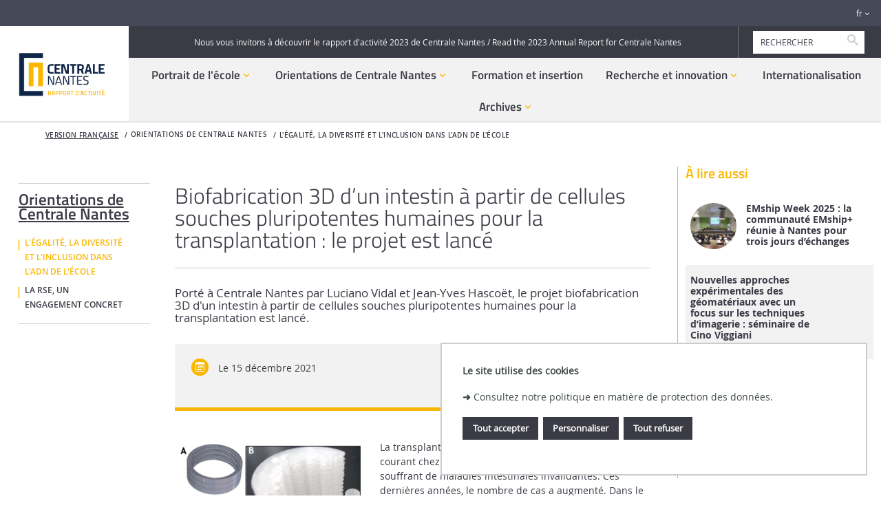

--- FILE ---
content_type: text/html;charset=UTF-8
request_url: https://rapport-activite.ec-nantes.fr/version-francaise/decarbonation-des-transports-et-strategie-hydrogene/biofabrication-3d-dun-intestin-a-partir-de-cellules-souches-pluripotentes-humaines-pour-la-transplantation?l=0
body_size: 13029
content:








































<!DOCTYPE html>
<!--[if IE 9]>    <html class="no-js ie ie9 html" xmlns="http://www.w3.org/1999/xhtml" lang="fr" xml:lang="fr"> <![endif]-->
<!--[if gt IE 9]> <html class="no-js ie html" xmlns="http://www.w3.org/1999/xhtml" lang="fr" xml:lang="fr"> <![endif]-->
<!--[if !IE]> --> <html class="no-js html" xmlns="http://www.w3.org/1999/xhtml" lang="fr" xml:lang="fr"> <!-- <![endif]-->
<head>
    <meta name="viewport" content="width=device-width, initial-scale=1.0" />
    















<meta name="description" content="" />
<meta name="DC.Description" lang="fr-FR" content="" />
<meta itemprop="description" content="" />
<meta property="og:description" content="" />
<meta itemprop="name" content="Biofabrication 3D d’un intestin à partir de cellules souches pluripotentes humaines pour la transplantation : le projet est lancé" />
<meta property="og:title" content="Biofabrication 3D d’un intestin à partir de cellules souches pluripotentes humaines pour la transplantation" />
<meta property="og:site_name" content="Rapport_activite" />
<meta property="og:type" content="article" />
<meta property="og:url" content="https://rapport-activite.ec-nantes.fr/version-francaise/decarbonation-des-transports-et-strategie-hydrogene/biofabrication-3d-dun-intestin-a-partir-de-cellules-souches-pluripotentes-humaines-pour-la-transplantation" />
<meta itemprop="image" content="https://rapport-activite.ec-nantes.fr/medias/photo/biofabricationintestin_1639555762388-png" />
<meta property="og:image" content="https://rapport-activite.ec-nantes.fr/medias/photo/biofabricationintestin_1639555762388-png" />
<meta http-equiv="content-type" content="text/html; charset=utf-8" />
<title>Biofabrication 3D d’un intestin à partir de cellules souches pluripotentes humaines pour la transplantation</title><link rel="canonical" href="https://rapport-activite.ec-nantes.fr/version-francaise/decarbonation-des-transports-et-strategie-hydrogene/biofabrication-3d-dun-intestin-a-partir-de-cellules-souches-pluripotentes-humaines-pour-la-transplantation" /><link rel="shortcut icon" type="image/x-icon" href="https://rapport-activite.ec-nantes.fr/jsp/images/favicon.ico" />
<link rel="icon" type="image/png" href="https://rapport-activite.ec-nantes.fr/jsp/images/favicon.png" />
<meta http-equiv="pragma" content="no-cache" />

<link rel="schema.DC" href="http://purl.org/dc/elements/1.1/" />
<meta name="DC.Title" content="Biofabrication 3D d’un intestin à partir de cellules souches pluripotentes humaines pour la transplantation" />
<meta name="DC.Creator" content="Marion Stimpfling" />
<meta name="DC.Subject" lang="fr-FR" content="" />
<meta name="DC.Description" lang="fr-FR" content="" />
<meta name="DC.Publisher" content="Marion Stimpfling" />
<meta name="DC.Date.created" scheme="W3CDTF" content="20211215 09:05:38.0" />
<meta name="DC.Date.modified" scheme="W3CDTF" content="20221027 11:39:15.0" />
<meta name="DC.Language" scheme="RFC3066" content="fr-FR" />
<meta name="DC.Rights" content="Copyright &copy; Rapport d'activite" />

<meta name="author" lang="fr_FR" content="Marion Stimpfling" />
<meta name="keywords" content="" />
<meta name="description" content="" />
<meta name="Date-Creation-yyyymmdd" content="20211215 09:05:38.0" />
<meta name="Date-Revision-yyyymmdd" content="20221027 11:39:15.0" />
<meta name="copyright" content="Copyright &copy; Rapport d'activite" />
<meta name="reply-to" content="ksup@ec-nantes.fr" />
<meta name="category" content="Internet" />
<meta name="robots" content="index, follow" />
<meta name="distribution" content="global" />
<meta name="identifier-url" content="https://rapport-activite.ec-nantes.fr/" />
<meta name="resource-type" content="document" />
<meta name="expires" content="-1" />

    <meta name="google-site-verification" content="" />

<meta name="Generator" content="K-Sup (6.07.71)" />
<meta name="Formatter" content="K-Sup (6.07.71)" />


    <link rel="start" title="Accueil" href="https://rapport-activite.ec-nantes.fr/" />
    <link rel="alternate" type="application/rss+xml" title="Fil RSS des dix dernières actualités" href="https://rapport-activite.ec-nantes.fr/adminsite/webservices/export_rss.jsp?NOMBRE=10&amp;CODE_RUBRIQUE=1771631534159174&amp;LANGUE=0" />

    <link rel="stylesheet" type="text/css" media="screen" href="https://rapport-activite.ec-nantes.fr/wro/jQueryCSS/bcab75677ba408ed99e4b9707c429af785d79d98.css"/>
    <link rel="stylesheet" type="text/css" media="print" href="https://rapport-activite.ec-nantes.fr/wro/styles-print/4b31be62d0ed747b3556318c4d9b58d1d5805de2.css"/>
    <link rel="stylesheet" type="text/css" media="screen" href="https://rapport-activite.ec-nantes.fr/wro/styles/3c6162677e7d334c8eca3f82ff192cd6ddc65dd8.css"/>
    










<style type="text/css" media="screen">
/*  remplacer par variable bandeau (de site) usine à sites */
#bandeau {
}
:root {
    
        --uas-couleur-principale: #3a3b45;
        --uas-couleur-principale-light: #d7d7d9;
    
    
        --uas-couleur-principale2: #454958;
        --uas-couleur-principale2-light: #d9dadd;
    
    
        --uas-couleur-secondaire: #fab600;
        --uas-couleur-secondaire-light: #fef0cc;
    
}

	::-webkit-selection {
	  background: #3a3b45;
	}

	::-moz-selection {
	  background: #3a3b45;
	}

	::selection {
	  background: #3a3b45;
	}

	body {
	  color: #3a3b45;
	}

	a, .a {
	  color: #3a3b45;
	}

	a[href="#2"] {
	  color: #3a3b45;
	}
	a[href="#2"]:hover, a[href="#2"]:active, a[href="#2"]:focus {
	  color: #3a3b45;
	}

    .toolbox h2::after,
    .toolbox .h2::after,
    .toolbox .titre__rubrique__toolbox::after {
        background-color: #3a3b45;
    }

	h3, .h3, h5, .h5 {
	  color: #3a3b45;
	}

	select {
	  background-color: #3a3b45;
	}

	[class*="contenu"] ul ul li::before,
    [class*="contenu"] ul ol li::before,
    [class*="contenu"] ol ul li::before,
    [class*="contenu"] ol ol li::before,
    .menu__level__accroche ul ul li::before,
    .menu__level__accroche ul ol li::before,
    .menu__level__accroche ol ul li::before,
    .menu__level__accroche ol ol li::before,
    ul.objets.pardefaut ul ul li::before,
    ul.objets.pardefaut ul ol li::before,
    ul.objets.pardefaut ol ul li::before,
    ul.objets.pardefaut ol ol li::before {
	  color: #3a3b45;
	}

    [class*="contenu"] ul > li > ul > li > ul > li li::before,
    .menu__level__accroche ul > li > ul > li > ul > li li::before,
    ul.objets.pardefaut > li > ul > li > ul > li li::before  {
        color: #3a3b45;
    }

	button,
	[type="submit"],
	[type="reset"],
	[type="button"],
	.submit,
	.reset,
	.button {
	  background-color: #3a3b45;
	}
	button:hover, button:focus,
	[type="submit"]:hover,
	[type="submit"]:focus,
	[type="reset"]:hover,
	[type="reset"]:focus,
	[type="button"]:hover,
	[type="button"]:focus,
	.submit:hover,
	.submit:focus,
	.reset:hover,
	.reset:focus,
	.button:hover,
	.button:focus {
	  background-color: #51525b;
	}

	select:active, select:focus,
	textarea:active,
	textarea:focus,
	input[type="text"]:active,
	input[type="text"]:focus,
	input[type="password"]:active,
	input[type="password"]:focus,
	input[type="file"]:active,
	input[type="file"]:focus,
	input[type="number"]:active,
	input[type="number"]:focus,
	input[type="email"]:active,
	input[type="email"]:focus {
	  border-color: #3a3b45;
	  color: #3a3b45;
	}

	.fond_primaire, .highlight {
	  background: #3a3b45;
	}

	header .header_ligne2_col2_ligne1 {
	  background-color: #3a3b45;
	}
	header .header_ligne2_col2_ligne1 .menu_deroulant {
	  background-color: #3a3b45;
	}
	header #acces-directs .libelle.active, header #acces-directs .plier-deplier__bouton[aria-expanded="true"], header #acces-directs .menu_deroulant.active, header #acces-directs .plier-deplier__contenu--ouvert, header #autres_sites .libelle.active, header #autres_sites .plier-deplier__bouton[aria-expanded="true"], header #autres_sites .menu_deroulant.active, header #autres_sites .plier-deplier__contenu--ouvert, header #versions .libelle.active, header #versions .plier-deplier__bouton[aria-expanded="true"], header #versions .menu_deroulant.active, header #versions .plier-deplier__contenu--ouvert {
	  background-color: #3a3b45;
	}
	header #autres_sites .autre__site__item .autre__site__item__info .h2 a {
	  color: #3a3b45;
	}
	header #menu_principal > li > .menu__level .liste_actu_menu::after {
	  background: #3a3b45;
	}

	header #MOTS_CLEFS{
	 color: #3a3b45;
	}

	header #MOTS_CLEFS::-webkit-input-placeholder{
	 color: #3a3b45;
	}

	header #MOTS_CLEFS:-ms-input-placeholder{
	 color: #3a3b45;
	}

	header #MOTS_CLEFS::-moz-placeholder{
	 color: #3a3b45;
	}

	header #MOTS_CLEFS:-moz-placeholder{
	 color: #3a3b45;
	}

	footer .pied__page__ecn__abonnement h2 {
	  color: #3a3b45;
	}
	footer .pied__page__ecn__abonnement #valider-formulaire button::before, footer .pied__page__ecn__abonnement #valider-formulaire button::after, footer .pied__page__ecn__abonnement #valider-formulaire button .icon-wrap::before, footer .pied__page__ecn__abonnement #valider-formulaire button .icon-wrap::after {
	  background: #3a3b45;
	}
	#navigation .toggler::before{
	  color:#3a3b45;
	}
	.paragraphe--1 h2, .paragraphe--2 h2, .paragraphe--3 h2, .paragraphe--4 h2, #navigation h2,
    .encadre--1 h2, .encadre--2 h2, .encadre--3 h2, .encadre--4 h2 {
	  color: #3a3b45;
	}

	.paragraphe--2::before, .encadre--2::before,
    .paragraphe--4::before, .encadre--4::before {
	  border-color: #3a3b45;
	}

	/* .encadre--3 {
	  background-color: #3a3b45;
	} */


    .paragraphe--5, .encadre--5 {
        background-color: #3a3b45;
    }

	.extension-agenda thead th {
	  background-color: #3a3b45;
	}

	@media screen and (min-width: 965px) {
	  #menu_principal li > button,
	  #menu_principal li > a,
	  #menu_principal li > span {
	    color: #3a3b45;
	  }
	}
	.menu__toggle::after {
	  color: #3a3b45;
	}

	.pub .owl-controls .owl-prev::before, .pub .owl-controls .owl-next::before {
	  color: #3a3b45;
	}

	.toolboxCard__title {
	  color: #3a3b45;
	}

	.owl-carrousel-chiffresCles h2 {
	  color: #3a3b45;
	}

	#menu_principal > li > button > span::after,
	#menu_principal > li > a > span::after,
	#menu_principal > li > span > span::after {
	  background: #3a3b45;
	}

	@media screen and (max-width: 965px) {
	  #menu_principal {
	    background: #3a3b45;
	  }
	}
	#body.ficheaccueil .owl-carousel:not(.carrousel__partenaire) .owl-controls .owl-prev::before, #body.ficheaccueil .owl-carousel:not(.carrousel__partenaire) .owl-controls .owl-prev::after, #body.ficheaccueil .owl-carousel:not(.carrousel__partenaire) .owl-controls .owl-next::before, #body.ficheaccueil .owl-carousel:not(.carrousel__partenaire) .owl-controls .owl-next::after {
	  background-color: #3a3b45;
	}
	#body.ficheaccueil .owl-carousel:not(.carrousel__partenaire) .owl-controls .owl-prev .icon-wrap::before, #body.ficheaccueil .owl-carousel:not(.carrousel__partenaire) .owl-controls .owl-prev .icon-wrap::after, #body.ficheaccueil .owl-carousel:not(.carrousel__partenaire) .owl-controls .owl-next .icon-wrap::before, #body.ficheaccueil .owl-carousel:not(.carrousel__partenaire) .owl-controls .owl-next .icon-wrap::after {
	  background-color: #3a3b45;
	}
	#body .carrouselCard h2, .temoignageCard .temoignageCard__item__infos .temoignageCard__item__wrapper{
		background-color: rgba(58,59,69,0.75);
	}
	.mosaiqueCard {
	  background-color: #3a3b45;
	}
	.mosaiqueCard::after {
	  background-color: #3a3b45;
	}

	.temoignageCard__bloc_2 .bloc__wrapper, .temoignageCard__bloc_4 .bloc__wrapper {
	  background-color: #3a3b45;
	}
	.temoignageCard__bloc_2 .bloc__wrapper::after, .temoignageCard__bloc_4 .bloc__wrapper::after {
	  background-color: #3a3b45;
	}

	.layout__simple-grid__row-3 .layout__slot[class*="x1"] .mosaiqueCard a, .layout__simple-grid__row-5 .layout__slot[class*="x1"] .mosaiqueCard a, .layout__simple-grid__row-14 .layout__slot[class*="x1"] .mosaiqueCard a, .layout__simple-grid__row-16 .layout__slot[class*="x1"] .mosaiqueCard a {
	  color: #3a3b45;
	}

	.layout__simple-grid__row-4 .layout__slot[class*="x0"] .mosaiqueCard a, .layout__simple-grid__row-4 .layout__slot[class*="x2"] .mosaiqueCard a, .layout__simple-grid__row-6 .layout__slot[class*="x0"] .mosaiqueCard a, .layout__simple-grid__row-6 .layout__slot[class*="x2"] .mosaiqueCard a, .layout__simple-grid__row-15 .layout__slot[class*="x0"] .mosaiqueCard a, .layout__simple-grid__row-15 .layout__slot[class*="x2"] .mosaiqueCard a, .layout__simple-grid__row-17 .layout__slot[class*="x0"] .mosaiqueCard a, .layout__simple-grid__row-17 .layout__slot[class*="x2"] .mosaiqueCard a {
	  color: #3a3b45;
	}

	.temoignageCard__bloc_1 h3 a, .temoignageCard__bloc_1 .en_savoir_plus, .temoignageCard__bloc_3 h3 a, .temoignageCard__bloc_3 .en_savoir_plus, .temoignageCard__bloc_5 h3 a, .temoignageCard__bloc_5 .en_savoir_plus {
	  color: #3a3b45;
	}

	.temoignageCard__item__infos h2::before, .temoignageCard__item__infos h2::after {
	  color: #3a3b45;
	}

	.blocsAmoviblesCard::after {
	  border-color: #3a3b45;
	}

	.actualiteCard__actus h2, .actualiteCard_plus::before {
	  color: #3a3b45;
	}
	.actualiteCard__actus h2:hover, .actualiteCard__actus h2:active, .actualiteCard__actus h2:focus, .actualiteCard__actus h2:visited, .actualiteCard__actus h2 span, .actualiteCard_plus::before:hover, .actualiteCard_plus::before:active, .actualiteCard_plus::before:focus, .actualiteCard_plus::before:visited, .actualiteCard_plus::before span {
	  color: #3a3b45;
	}

	.actualiteCard__evenement__date__wrapper {
	  color: #3a3b45;
	}
	.actualiteCard__evenement__date__wrapper:hover, .actualiteCard__evenement__date__wrapper:active, .actualiteCard__evenement__date__wrapper:focus, .actualiteCard__evenement__date__wrapper:visited, .actualiteCard__evenement__date__wrapper span {
	  color: #3a3b45;
	}

	.videoCard .mejs-overlay-button:hover::before, .videoCard .mejs-overlay-button:focus::before, .videoCard .mejs-overlay-button:active::before {
	  color: #3a3b45;
	}

	.reseauxsociauxCard h2, .actualiteCard__evenements h2 {
	  color: #3a3b45;
	}

	.social-feeds__header__filters__filter::before {
	  background: #3a3b45;
	}

	.commentaires h2 {
	  color: #3a3b45;
	}

	.photo .legende, figure figcaption{
	 	background:#3a3b45;
	}

	@media screen and (min-width: 770px) {
	  .photo .legende, figure figcaption {
	    background: rgba(58,59,69,0.75);
	  }
	}
	.actions-fiche__item--share .icon:hover, .actions-fiche__item--share .icon:focus, .actions-fiche__item--share .icon:active, .actions-fiche__item--print button:hover, .actions-fiche__item--print button:focus, .actions-fiche__item--print button:active,
	.actions-fiche__item--pdf a:hover,
	.actions-fiche__item--pdf a:focus,
	.actions-fiche__item--pdf a:active, .actions-fiche__item--edit a:hover, .actions-fiche__item--edit a:focus, .actions-fiche__item--edit a:active, .actions-fiche__item--dashboard a:hover, .actions-fiche__item--dashboard a:focus, .actions-fiche__item--dashboard a:active {
	  background: #3a3b45;
	}

	#body .formation_import > li.active, #body .formation_import .lvl2 > li.active, #body .formation_import .lvl4 > li.active, #body .formation_import .lvl6 > li.active {
	  border-color: #3a3b45;
	}

	.banner_cookie__button--refuse:focus, .banner_cookie__button--refuse:active, .banner_cookie__button--refuse:hover, .banner_cookie__button--accept:focus, .banner_cookie__button--accept:active, .banner_cookie__button--accept:hover {
	  color: #3a3b45;
	}

	.newsletter #numero-date {
	  background: #3a3b45;
	}
	.newsletter #numero-date, .newsletter .liste-fiche--style2006 .liste-fiche--titre, .newsletter .date, .newsletter .lieu {
	  color: #3a3b45;
	}

	.newsletter .paragraphe--2,
    .newsletter .paragraphe--4 {
		border-color:#3a3b45;
	}

	/* div.paragraphe--4 a:hover, div.paragraphe--4 a:active, div.paragraphe--4 a:focus, div.paragraphe--4 .a:hover, div.paragraphe--4 .a:active, div.paragraphe--4 .a:focus, div.fond_secondaire a:hover, div.fond_secondaire a:active, div.fond_secondaire a:focus, div.fond_secondaire .a:hover, div.fond_secondaire .a:active, div.fond_secondaire .a:focus {
	  color: #3a3b45;
	}
	div.paragraphe--4 h2, div.paragraphe--4 .h2, div.paragraphe--4 h4, div.paragraphe--4 .h4, div.paragraphe--4 h6, div.paragraphe--4 .h6, div.fond_secondaire h2, div.fond_secondaire .h2, div.fond_secondaire h4, div.fond_secondaire .h4, div.fond_secondaire h6, div.fond_secondaire .h6 {
	  color: #3a3b45;
	}
	div.paragraphe--4 [class*="contenu"] ul li::before, div.paragraphe--4 .menu__level__accroche ul li::before, div.fond_secondaire [class*="contenu"] ul li::before, div.fond_secondaire .menu__level__accroche ul li::before {
	  color: #3a3b45;
	}
	div.paragraphe--4 blockquote, div.paragraphe--4 cite, div.paragraphe--4 q, div.fond_secondaire blockquote, div.fond_secondaire cite, div.fond_secondaire q {
	  color: #3a3b45;
	}
	div.paragraphe--4 #acces-directs .menu__level__item > a, div.paragraphe--4 #acces-directs .libelle, div.paragraphe--4 #acces-directs .plier-deplier__bouton, div.paragraphe--4 #autres_sites .menu__level__item > a, div.paragraphe--4 #autres_sites .libelle, div.paragraphe--4 #autres_sites .plier-deplier__bouton, div.paragraphe--4 #versions .menu__level__item > a, div.paragraphe--4 #versions .libelle, div.paragraphe--4 #versions .plier-deplier__bouton, div.paragraphe--4 #recherche-simple .menu__level__item > a, div.paragraphe--4 #recherche-simple .libelle, div.paragraphe--4 #recherche-simple .plier-deplier__bouton, div.fond_secondaire #acces-directs .menu__level__item > a, div.fond_secondaire #acces-directs .libelle, div.fond_secondaire #acces-directs .plier-deplier__bouton, div.fond_secondaire #autres_sites .menu__level__item > a, div.fond_secondaire #autres_sites .libelle, div.fond_secondaire #autres_sites .plier-deplier__bouton, div.fond_secondaire #versions .menu__level__item > a, div.fond_secondaire #versions .libelle, div.fond_secondaire #versions .plier-deplier__bouton, div.fond_secondaire #recherche-simple .menu__level__item > a, div.fond_secondaire #recherche-simple .libelle, div.fond_secondaire #recherche-simple .plier-deplier__bouton {
	  color: #3a3b45;
	}
	div.paragraphe--4 header #recherche-simple .icon-search, div.fond_secondaire header #recherche-simple .icon-search {
	  color: #3a3b45;
	}
	div.paragraphe--4 header #recherche-simple .icon-search:hover, div.paragraphe--4 header #recherche-simple .icon-search:active, div.paragraphe--4 header #recherche-simple .icon-search:focus, div.fond_secondaire header #recherche-simple .icon-search:hover, div.fond_secondaire header #recherche-simple .icon-search:active, div.fond_secondaire header #recherche-simple .icon-search:focus {
	  color: #3a3b45;
	}
	div.paragraphe--4 header .header_ligne1 li::before, div.paragraphe--4 header .header_ligne2_col2_ligne1 li::before, div.fond_secondaire header .header_ligne1 li::before, div.fond_secondaire header .header_ligne2_col2_ligne1 li::before {
	  color: #3a3b45;
	}
	div.paragraphe--4 header .plier-deplier__contenu a, div.fond_secondaire header .plier-deplier__contenu a {
	  color: #3a3b45;
	}
	div.paragraphe--4 header .plier-deplier__contenu a:focus, div.paragraphe--4 header .plier-deplier__contenu a:active, div.paragraphe--4 header .plier-deplier__contenu a:hover, div.fond_secondaire header .plier-deplier__contenu a:focus, div.fond_secondaire header .plier-deplier__contenu a:active, div.fond_secondaire header .plier-deplier__contenu a:hover {
	  color: #3a3b45;
	}
	div.paragraphe--4 header #espaces .libelle.active, div.paragraphe--4 header #espaces .menu_deroulant.active a, div.fond_secondaire header #espaces .libelle.active, div.fond_secondaire header #espaces .menu_deroulant.active a {
	  color: #3a3b45;
	}
	div.paragraphe--4 header #autres_sites .autre__site__item .autre__site__item__info .autre__site__item__url, div.fond_secondaire header #autres_sites .autre__site__item .autre__site__item__info .autre__site__item__url {
	  color: #3a3b45;
	}
	div.paragraphe--4 footer .pied__page__ecn__abonnement, div.fond_secondaire footer .pied__page__ecn__abonnement {
	  background: #3a3b45;
	} */

	/* div.paragraphe--4 #menu_principal > li > button::after,
	div.paragraphe--4 #menu_principal > li > a::after,
	div.paragraphe--4 #menu_principal > li > span::after, */
    div.fond_secondaire #menu_principal > li > button::after,
	div.fond_secondaire #menu_principal > li > a::after,
	div.fond_secondaire #menu_principal > li > span::after {
	  color: #3a3b45;
	}
	/* div.paragraphe--4 #menu_secondaire li::before, div.fond_secondaire #menu_secondaire li::before {
	  color: #3a3b45;
	}
	div.paragraphe--4 #menu_secondaire li[class*="-actif"] > a, div.paragraphe--4 #menu_secondaire li[class*="-actif"] > span, div.fond_secondaire #menu_secondaire li[class*="-actif"] > a, div.fond_secondaire #menu_secondaire li[class*="-actif"] > span {
	  color: #3a3b45;
	}
	div.paragraphe--4 .paragraphe--1::before, div.paragraphe--4 .encadre--1::before, div.fond_secondaire .paragraphe--1::before, div.fond_secondaire .encadre--1::before {
	  border-color: #3a3b45;
	}
	div.paragraphe--4 .paragraphe--4, div.fond_secondaire .paragraphe--4 {
	  background-color: #3a3b45;
	}
	div.paragraphe--4 #encadres > div, div.fond_secondaire #encadres > div {
	  border-color: #3a3b45;
	}
	div.paragraphe--4 #body .carrouselCard .owl-dot.active, div.fond_secondaire #body .carrouselCard .owl-dot.active {
	  background: #3a3b45;
	}
	div.paragraphe--4 .chiffresClesCard .en_savoir_plus, div.fond_secondaire .chiffresClesCard .en_savoir_plus {
	  color: #3a3b45;
	}
	div.paragraphe--4 .chiffresClesCard .en_savoir_plus:active, div.paragraphe--4 .chiffresClesCard .en_savoir_plus:focus, div.paragraphe--4 .chiffresClesCard .en_savoir_plus:hover, div.fond_secondaire .chiffresClesCard .en_savoir_plus:active, div.fond_secondaire .chiffresClesCard .en_savoir_plus:focus, div.fond_secondaire .chiffresClesCard .en_savoir_plus:hover {
	  color: #3a3b45;
	}
	div.paragraphe--4 .layout__simple-grid__row-3 .layout__slot[class*="x1"] .mosaiqueCard, div.paragraphe--4 .layout__simple-grid__row-5 .layout__slot[class*="x1"] .mosaiqueCard, div.paragraphe--4 .layout__simple-grid__row-14 .layout__slot[class*="x1"] .mosaiqueCard, div.paragraphe--4 .layout__simple-grid__row-16 .layout__slot[class*="x1"] .mosaiqueCard, div.fond_secondaire .layout__simple-grid__row-3 .layout__slot[class*="x1"] .mosaiqueCard, div.fond_secondaire .layout__simple-grid__row-5 .layout__slot[class*="x1"] .mosaiqueCard, div.fond_secondaire .layout__simple-grid__row-14 .layout__slot[class*="x1"] .mosaiqueCard, div.fond_secondaire .layout__simple-grid__row-16 .layout__slot[class*="x1"] .mosaiqueCard {
	  background-color: #3a3b45;
	}
	div.paragraphe--4 .layout__simple-grid__row-3 .layout__slot[class*="x1"] .mosaiqueCard::after, div.paragraphe--4 .layout__simple-grid__row-5 .layout__slot[class*="x1"] .mosaiqueCard::after, div.paragraphe--4 .layout__simple-grid__row-14 .layout__slot[class*="x1"] .mosaiqueCard::after, div.paragraphe--4 .layout__simple-grid__row-16 .layout__slot[class*="x1"] .mosaiqueCard::after, div.fond_secondaire .layout__simple-grid__row-3 .layout__slot[class*="x1"] .mosaiqueCard::after, div.fond_secondaire .layout__simple-grid__row-5 .layout__slot[class*="x1"] .mosaiqueCard::after, div.fond_secondaire .layout__simple-grid__row-14 .layout__slot[class*="x1"] .mosaiqueCard::after, div.fond_secondaire .layout__simple-grid__row-16 .layout__slot[class*="x1"] .mosaiqueCard::after {
	  background-color: #3a3b45;
	}
	div.paragraphe--4 .layout__simple-grid__row-4 .layout__slot[class*="x0"] .mosaiqueCard, div.paragraphe--4 .layout__simple-grid__row-4 .layout__slot[class*="x2"] .mosaiqueCard, div.paragraphe--4 .layout__simple-grid__row-6 .layout__slot[class*="x0"] .mosaiqueCard, div.paragraphe--4 .layout__simple-grid__row-6 .layout__slot[class*="x2"] .mosaiqueCard, div.paragraphe--4 .layout__simple-grid__row-15 .layout__slot[class*="x0"] .mosaiqueCard, div.paragraphe--4 .layout__simple-grid__row-15 .layout__slot[class*="x2"] .mosaiqueCard, div.paragraphe--4 .layout__simple-grid__row-17 .layout__slot[class*="x0"] .mosaiqueCard, div.paragraphe--4 .layout__simple-grid__row-17 .layout__slot[class*="x2"] .mosaiqueCard, div.fond_secondaire .layout__simple-grid__row-4 .layout__slot[class*="x0"] .mosaiqueCard, div.fond_secondaire .layout__simple-grid__row-4 .layout__slot[class*="x2"] .mosaiqueCard, div.fond_secondaire .layout__simple-grid__row-6 .layout__slot[class*="x0"] .mosaiqueCard, div.fond_secondaire .layout__simple-grid__row-6 .layout__slot[class*="x2"] .mosaiqueCard, div.fond_secondaire .layout__simple-grid__row-15 .layout__slot[class*="x0"] .mosaiqueCard, div.fond_secondaire .layout__simple-grid__row-15 .layout__slot[class*="x2"] .mosaiqueCard, div.fond_secondaire .layout__simple-grid__row-17 .layout__slot[class*="x0"] .mosaiqueCard, div.fond_secondaire .layout__simple-grid__row-17 .layout__slot[class*="x2"] .mosaiqueCard {
	  background-color: #3a3b45;
	}
	div.paragraphe--4 .layout__simple-grid__row-4 .layout__slot[class*="x0"] .mosaiqueCard::after, div.paragraphe--4 .layout__simple-grid__row-4 .layout__slot[class*="x2"] .mosaiqueCard::after, div.paragraphe--4 .layout__simple-grid__row-6 .layout__slot[class*="x0"] .mosaiqueCard::after, div.paragraphe--4 .layout__simple-grid__row-6 .layout__slot[class*="x2"] .mosaiqueCard::after, div.paragraphe--4 .layout__simple-grid__row-15 .layout__slot[class*="x0"] .mosaiqueCard::after, div.paragraphe--4 .layout__simple-grid__row-15 .layout__slot[class*="x2"] .mosaiqueCard::after, div.paragraphe--4 .layout__simple-grid__row-17 .layout__slot[class*="x0"] .mosaiqueCard::after, div.paragraphe--4 .layout__simple-grid__row-17 .layout__slot[class*="x2"] .mosaiqueCard::after, div.fond_secondaire .layout__simple-grid__row-4 .layout__slot[class*="x0"] .mosaiqueCard::after, div.fond_secondaire .layout__simple-grid__row-4 .layout__slot[class*="x2"] .mosaiqueCard::after, div.fond_secondaire .layout__simple-grid__row-6 .layout__slot[class*="x0"] .mosaiqueCard::after, div.fond_secondaire .layout__simple-grid__row-6 .layout__slot[class*="x2"] .mosaiqueCard::after, div.fond_secondaire .layout__simple-grid__row-15 .layout__slot[class*="x0"] .mosaiqueCard::after, div.fond_secondaire .layout__simple-grid__row-15 .layout__slot[class*="x2"] .mosaiqueCard::after, div.fond_secondaire .layout__simple-grid__row-17 .layout__slot[class*="x0"] .mosaiqueCard::after, div.fond_secondaire .layout__simple-grid__row-17 .layout__slot[class*="x2"] .mosaiqueCard::after {
	  background-color: #3a3b45;
	}
	div.paragraphe--4 .temoignageCard__bloc_1 .bloc__wrapper, div.paragraphe--4 .temoignageCard__bloc_3 .bloc__wrapper, div.paragraphe--4 .temoignageCard__bloc_5 .bloc__wrapper, div.fond_secondaire .temoignageCard__bloc_1 .bloc__wrapper, div.fond_secondaire .temoignageCard__bloc_3 .bloc__wrapper, div.fond_secondaire .temoignageCard__bloc_5 .bloc__wrapper {
	  background-color: #3a3b45;
	}
	div.paragraphe--4 .temoignageCard__bloc_1 .bloc__wrapper::after, div.paragraphe--4 .temoignageCard__bloc_3 .bloc__wrapper::after, div.paragraphe--4 .temoignageCard__bloc_5 .bloc__wrapper::after, div.fond_secondaire .temoignageCard__bloc_1 .bloc__wrapper::after, div.fond_secondaire .temoignageCard__bloc_3 .bloc__wrapper::after, div.fond_secondaire .temoignageCard__bloc_5 .bloc__wrapper::after {
	  background-color: #3a3b45;
	}
	div.paragraphe--4 .actualiteCard__evenement__date::before, div.fond_secondaire .actualiteCard__evenement__date::before {
	  background-color: #3a3b45;
	}
	div.paragraphe--4 .actualiteCard_plus, div.paragraphe--4 .actualiteCard__actu .en_savoir_plus, div.fond_secondaire .actualiteCard_plus, div.fond_secondaire .actualiteCard__actu .en_savoir_plus {
	  color: #3a3b45;
	}
	div.paragraphe--4 .videoCard .mejs-overlay-button::before, div.fond_secondaire .videoCard .mejs-overlay-button::before {
	  color: #3a3b45;
	}
	div.paragraphe--4 .rechercheFormationCard::before, div.fond_secondaire .rechercheFormationCard::before {
	  border-color: #3a3b45;
	}
	div.paragraphe--4 .social-feeds__grid__item__date a, div.paragraphe--4 .social-feeds__grid__item__provider i::before, div.fond_secondaire .social-feeds__grid__item__date a, div.fond_secondaire .social-feeds__grid__item__provider i::before {
	  color: #3a3b45;
	}
	div.paragraphe--4 .social-feeds__header__filters__filter--all.active::before, div.paragraphe--4 .social-feeds__header__filters__filter--all:hover::before, div.paragraphe--4 .social-feeds__header__filters__filter--all:active::before, div.paragraphe--4 .social-feeds__header__filters__filter--all:focus::before, div.fond_secondaire .social-feeds__header__filters__filter--all.active::before, div.fond_secondaire .social-feeds__header__filters__filter--all:hover::before, div.fond_secondaire .social-feeds__header__filters__filter--all:active::before, div.fond_secondaire .social-feeds__header__filters__filter--all:focus::before {
	  background-color: #3a3b45;
	}
	div.paragraphe--4 ul.objets .date, div.fond_secondaire ul.objets .date {
	  color: #3a3b45;
	}
	div.paragraphe--4 .menu__toggle, div.fond_secondaire .menu__toggle {
	  background: #3a3b45;
	}
	div.paragraphe--4 .menu__toggle:hover, div.paragraphe--4 .menu__toggle:focus, div.paragraphe--4 .menu__toggle:active, div.fond_secondaire .menu__toggle:hover, div.fond_secondaire .menu__toggle:focus, div.fond_secondaire .menu__toggle:active {
	  background: #3a3b45;
	}
	.show-menu div.paragraphe--4 .menu__toggle::after, .show-menu div.fond_secondaire .menu__toggle::after {
	  color: #3a3b45;
	}
	div.paragraphe--4 .onglets, div.fond_secondaire .onglets {
	  border-color: #3a3b45;
	}
	div.paragraphe--4 .bloc_date_lieu, div.fond_secondaire .bloc_date_lieu {
	  border-color: #3a3b45;
	}
	div.paragraphe--4 body.fiche .onglets__item--actif a, div.fond_secondaire body.fiche .onglets__item--actif a {
	  color: #3a3b45;
	}
	div.paragraphe--4 body.fiche .onglets__item--actif .onglets__lien::before, div.fond_secondaire body.fiche .onglets__item--actif .onglets__lien::before {
	  border-color: #3a3b45 transparent transparent transparent;
	}
	div.paragraphe--4 .url_hal a, div.fond_secondaire .url_hal a {
	  color: #3a3b45;
	}
	div.paragraphe--4 .url_hal a:actif, div.paragraphe--4 .url_hal a:hover, div.paragraphe--4 .url_hal a:focus, div.fond_secondaire .url_hal a:actif, div.fond_secondaire .url_hal a:hover, div.fond_secondaire .url_hal a:focus {
	  color: #3a3b45;
	}
	div.paragraphe--4 .actions-fiche__item--share .icon, div.paragraphe--4 .actions-fiche__item--print button,
	div.paragraphe--4 .actions-fiche__item--pdf a, div.paragraphe--4 .actions-fiche__item--edit a, div.paragraphe--4 .actions-fiche__item--dashboard a, div.fond_secondaire .actions-fiche__item--share .icon, div.fond_secondaire .actions-fiche__item--print button,
	div.fond_secondaire .actions-fiche__item--pdf a, div.fond_secondaire .actions-fiche__item--edit a, div.fond_secondaire .actions-fiche__item--dashboard a {
	  background: #3a3b45;
	}
	div.paragraphe--4 #body .formation_import .lvl1 > li.active, div.paragraphe--4 #body .formation_import .lvl3 > li.active, div.paragraphe--4 #body .formation_import .lvl5 > li.active, div.paragraphe--4 #body .formation_import .lvl7 > li.active, div.fond_secondaire #body .formation_import .lvl1 > li.active, div.fond_secondaire #body .formation_import .lvl3 > li.active, div.fond_secondaire #body .formation_import .lvl5 > li.active, div.fond_secondaire #body .formation_import .lvl7 > li.active {
	  border-color: #3a3b45;
	}
	div.paragraphe--4 ul > li > .duree, div.fond_secondaire ul > li > .duree {
	  color: #3a3b45;
	}
	div.paragraphe--4 #cookie-banner, div.fond_secondaire #cookie-banner {
	  color: #3a3b45;
	}
	div.paragraphe--4 .bloc_date_lieu__date::before, div.paragraphe--4 .bloc_date_lieu__contacts::before, div.fond_secondaire .bloc_date_lieu__date::before, div.fond_secondaire .bloc_date_lieu__contacts::before {
	  background-color: #3a3b45;
	} */

	/* div.paragraphe--4 button,
	div.paragraphe--4 [type="submit"],
	div.paragraphe--4 [type="reset"],
	div.paragraphe--4 [type="button"],
	div.paragraphe--4 .submit,
	div.paragraphe--4 .reset,
	div.paragraphe--4 .button,*/
    div.fond_secondaire button,
	div.fond_secondaire [type="submit"],
	div.fond_secondaire [type="reset"],
	div.fond_secondaire [type="button"],
	div.fond_secondaire .submit,
	div.fond_secondaire .reset,
	div.fond_secondaire .button {
	  color: #3a3b45;
	}

	/* div.encadre--3 .texte--selectionne, div.fond_primaire .texte--selectionne, div.fond_primaire2 .texte--selectionne {
	  color: #3a3b45;
	}
	div.encadre--3 ::-webkit-selection, div.fond_primaire ::-webkit-selection, div.fond_primaire2 ::-webkit-selection {
	  color: #3a3b45;
	}
	div.encadre--3 ::-moz-selection, div.fond_primaire ::-moz-selection, div.fond_primaire2 ::-moz-selection {
	  color: #3a3b45;
	}
	div.encadre--3 ::selection, div.fond_primaire ::selection, div.fond_primaire2 ::selection {
	  color: #3a3b45;
	}
	div.encadre--3 mark, div.fond_primaire mark, div.fond_primaire2 mark {
	  color: #3a3b45;
	} */
	/* div.encadre--3 button,
	div.encadre--3 [type="submit"],
	div.encadre--3 [type="reset"],
	div.encadre--3 [type="button"],
	div.encadre--3 .submit,
	div.encadre--3 .reset,
	div.encadre--3 .button, */
	div.fond_primaire button,
	div.fond_primaire [type="submit"],
	div.fond_primaire [type="reset"],
	div.fond_primaire [type="button"],
	div.fond_primaire .submit,
	div.fond_primaire .reset,
	div.fond_primaire .button, div.fond_primaire2 button,
	div.fond_primaire2 [type="submit"],
	div.fond_primaire2 [type="reset"],
	div.fond_primaire2 [type="button"],
	div.fond_primaire2 .submit,
	div.fond_primaire2 .reset,
	div.fond_primaire2 .button {
	  color: #3a3b45;
	}
	/* div.encadre--3 button:hover, div.encadre--3 button:focus,
	div.encadre--3 [type="submit"]:hover,
	div.encadre--3 [type="submit"]:focus,
	div.encadre--3 [type="reset"]:hover,
	div.encadre--3 [type="reset"]:focus,
	div.encadre--3 [type="button"]:hover,
	div.encadre--3 [type="button"]:focus,
	div.encadre--3 .submit:hover,
	div.encadre--3 .submit:focus,
	div.encadre--3 .reset:hover,
	div.encadre--3 .reset:focus,
	div.encadre--3 .button:hover,
	div.encadre--3 .button:focus, */
    div.fond_primaire button:hover, div.fond_primaire button:focus,
	div.fond_primaire [type="submit"]:hover,
	div.fond_primaire [type="submit"]:focus,
	div.fond_primaire [type="reset"]:hover,
	div.fond_primaire [type="reset"]:focus,
	div.fond_primaire [type="button"]:hover,
	div.fond_primaire [type="button"]:focus,
	div.fond_primaire .submit:hover,
	div.fond_primaire .submit:focus,
	div.fond_primaire .reset:hover,
	div.fond_primaire .reset:focus,
	div.fond_primaire .button:hover,
	div.fond_primaire .button:focus, div.fond_primaire2 button:hover, div.fond_primaire2 button:focus,
	div.fond_primaire2 [type="submit"]:hover,
	div.fond_primaire2 [type="submit"]:focus,
	div.fond_primaire2 [type="reset"]:hover,
	div.fond_primaire2 [type="reset"]:focus,
	div.fond_primaire2 [type="button"]:hover,
	div.fond_primaire2 [type="button"]:focus,
	div.fond_primaire2 .submit:hover,
	div.fond_primaire2 .submit:focus,
	div.fond_primaire2 .reset:hover,
	div.fond_primaire2 .reset:focus,
	div.fond_primaire2 .button:hover,
	div.fond_primaire2 .button:focus {
	  background-color: #c3c4c7;
	  color: #3a3b45;
	}
	/* div.encadre--3 select, */
    div.fond_primaire select, div.fond_primaire2 select {
	  background-color: #3a3b45;
	}

    .accordion_toggler .accordion_toggler__btn,
    .accordion_toggler .accordion_toggler__btn:focus,
    .accordion_toggler .accordion_toggler__btn:hover {
      color: #3a3b45;
    }

    .accordion_toggler .accordion_toggler__btn.active::after {
        background-color: #3a3b45;
    }

    .tabs_toggler .tabs_toggler__btn,
    .tabs_toggler .tabs_toggler__btn:focus,
    .tabs_toggler .tabs_toggler__btn:hover {
        color: #3a3b45;
    }

    #menu_secondaire .toggler .icon-arrow-bottom::before {
        color: #3a3b45;
    }

    .documents_hal .listViewModel_hal .title_hal {
        color: #3a3b45;
    }

    .documents_hal .listViewModel_hal .url_hal > a {
        background-color: #3a3b45;
    }

    .documents_hal.documents_hal .type_hal {
        color: #3a3b45;
    }

    .documents_hal .all-results_hal > a {
        background-color: #3a3b45;
    }

    .documents_hal .all-results_hal > a:hover {
        border-color: #3a3b45;
        color: #3a3b45;
    }

    .documents_hal .listViewModel_hal .url_hal > a:hover {
        color: #3a3b45;
    }

    .documents_hal.documents_hal .mapViewModel_hal_groupement details[open]:not(.details_hal--summary) > summary::after {
        background-color: #3a3b45;
    }


	.fond_primaire2 {
	  background: #454958;
	}

	header .header_ligne1 {
	  background-color: #454958;
	}
	header .header_ligne1 .menu_deroulant {
	  background-color: #454958;
	}
	header #espaces .libelle.active, header #espaces .menu_deroulant.active {
	  background-color: #454958;
	}
	footer {
	  background: #454958;
	}
	footer #adresse_mail {
	  color: #454958;
	}
	footer #adresse_mail::-webkit-input-placeholder {
	  color: #454958;
	}
	footer #adresse_mail:-ms-input-placeholder {
	  color: #454958;
	}
	footer #adresse_mail::-moz-placeholder {
	  color: #454958;
	}
	footer #adresse_mail:-moz-placeholder {
	  color: #454958;
	}

	#cookie-banner {
	  background: #373a46;
	}



	a:hover, a:active, .a:hover, .a:active,
  a:hover h3 {
	  color: #fab600;
	}

	h2, .h2, h4, .h4, h6, .h6, .titre__rubrique__toolbox {
	  color: #fab600;
	}

	[class*="contenu"] ul li::before, .menu__level__accroche ul li::before {
	  color: #fab600;
	}

	blockquote, cite, q {
	  color: #fab600;
	}

    #acces-directs .menu__level__item > a, #acces-directs .libelle, #acces-directs .plier-deplier__bouton, #autres_sites .menu__level__item > a, #autres_sites .libelle, #autres_sites .plier-deplier__bouton, #versions .menu__level__item > a, #versions .libelle, #versions .plier-deplier__bouton, #recherche-simple .menu__level__item > a, #recherche-simple .libelle, #recherche-simple .plier-deplier__bouton {
        color: #fab600;
    }

	header .header_ligne1 li::before, header .header_ligne2_col2_ligne1 li::before {
	  color: #fab600;
	}
	header .plier-deplier__contenu a {
	  color: #fab600;
	}
	header .plier-deplier__contenu a:focus, header .plier-deplier__contenu a:active, header .plier-deplier__contenu a:hover {
	  color: #fab600;
	}
	header #espaces .libelle.active, header #espaces .menu_deroulant.active a {
	  color: #fab600;
	}
	header #autres_sites .autre__site__item .autre__site__item__info .autre__site__item__url {
	  color: #fab600;
	}

	footer .pied__page__ecn__abonnement {
	  background: #fab600;
	}

	#menu_principal .menu__level_1-intitule,
	#menu_principal > li > button::after,
	#menu_principal > li > a::after,
	#menu_principal > li > span::after,
  #menu_principal > li > button .icon-chevron_right {
	  color: #fab600;
	}

	#menu_secondaire li[class*="-actif"] > a, #menu_secondaire li[class*="-actif"] > span {
	  color: #fab600;
	}

  #menu_secondaire li::before {
      color: #fab600;
  }

  .csscalc #menu_secondaire span.icon {
      color: #fab600;
  }

	.paragraphe--1::before, .encadre--1::before,
    .paragraphe--3::before, .encadre--3::before {
	  border-color: #fab600;
	}

	/* .paragraphe--4 {
	  background-color: #fab600;
	} */

    .paragraphe--6, .encadre--6 {
        background-color: #fab600;
    }

	#encadres > div {
	  border-color: #fab600;
	}

	#body .carrouselCard .owl-dot.active {
	  background: #fab600;
	}

	.chiffresClesCard .en_savoir_plus {
	  color: #fab600;
	}
	.chiffresClesCard .en_savoir_plus:active, .chiffresClesCard .en_savoir_plus:focus, .chiffresClesCard .en_savoir_plus:hover {
	  color: #fab600;
	}

	.layout__simple-grid__row-3 .layout__slot[class*="x1"] .mosaiqueCard, .layout__simple-grid__row-5 .layout__slot[class*="x1"] .mosaiqueCard, .layout__simple-grid__row-14 .layout__slot[class*="x1"] .mosaiqueCard, .layout__simple-grid__row-16 .layout__slot[class*="x1"] .mosaiqueCard {
	  background-color: #fab600;
	}
	.layout__simple-grid__row-3 .layout__slot[class*="x1"] .mosaiqueCard::after, .layout__simple-grid__row-5 .layout__slot[class*="x1"] .mosaiqueCard::after, .layout__simple-grid__row-14 .layout__slot[class*="x1"] .mosaiqueCard::after, .layout__simple-grid__row-16 .layout__slot[class*="x1"] .mosaiqueCard::after {
	  background-color: #fab600;
	}

	.layout__simple-grid__row-4 .layout__slot[class*="x0"] .mosaiqueCard, .layout__simple-grid__row-4 .layout__slot[class*="x2"] .mosaiqueCard, .layout__simple-grid__row-6 .layout__slot[class*="x0"] .mosaiqueCard, .layout__simple-grid__row-6 .layout__slot[class*="x2"] .mosaiqueCard, .layout__simple-grid__row-15 .layout__slot[class*="x0"] .mosaiqueCard, .layout__simple-grid__row-15 .layout__slot[class*="x2"] .mosaiqueCard, .layout__simple-grid__row-17 .layout__slot[class*="x0"] .mosaiqueCard, .layout__simple-grid__row-17 .layout__slot[class*="x2"] .mosaiqueCard {
	  background-color: #fab600;
	}
	.layout__simple-grid__row-4 .layout__slot[class*="x0"] .mosaiqueCard::after, .layout__simple-grid__row-4 .layout__slot[class*="x2"] .mosaiqueCard::after, .layout__simple-grid__row-6 .layout__slot[class*="x0"] .mosaiqueCard::after, .layout__simple-grid__row-6 .layout__slot[class*="x2"] .mosaiqueCard::after, .layout__simple-grid__row-15 .layout__slot[class*="x0"] .mosaiqueCard::after, .layout__simple-grid__row-15 .layout__slot[class*="x2"] .mosaiqueCard::after, .layout__simple-grid__row-17 .layout__slot[class*="x0"] .mosaiqueCard::after, .layout__simple-grid__row-17 .layout__slot[class*="x2"] .mosaiqueCard::after {
	  background-color: #fab600;
	}

	.temoignageCard__bloc_1 .bloc__wrapper, .temoignageCard__bloc_3 .bloc__wrapper, .temoignageCard__bloc_5 .bloc__wrapper {
	  background-color: #fab600;
	}
	.temoignageCard__bloc_1 .bloc__wrapper::after, .temoignageCard__bloc_3 .bloc__wrapper::after, .temoignageCard__bloc_5 .bloc__wrapper::after {
	  background-color: #fab600;
	}

  .actualiteCard__evenement__date {
      background-color: #fab600;
  }

.actualiteCard .actualiteCard__evenements_wrapper a:focus .actualiteCard__evenement__info h3 {
    color: #fab600;
}

	.actualiteCard_plus, .actualiteCard__actu .en_savoir_plus {
	  color: #fab600;
	}

	.videoCard .mejs-overlay-button::before {
	  color: #fab600;
	}

	.rechercheFormationCard::before {
	  border-color: #fab600;
	}

	.social-feeds__grid__item__date a, .social-feeds__grid__item__provider i::before {
	  color: #fab600;
	}

	.social-feeds__header__filters__filter--all.active::before, .social-feeds__header__filters__filter--all:hover::before, .social-feeds__header__filters__filter--all:active::before, .social-feeds__header__filters__filter--all:focus::before {
	  background-color: #fab600;
	}

	ul.objets .date {
	  color: #fab600;
	}

	.menu__toggle {
	  background: #fab600;
	}
	.menu__toggle:hover, .menu__toggle:focus, .menu__toggle:active {
	  background: #fab600;
	}
	.show-menu .menu__toggle::after {
	  color: #fab600;
	}

	.onglets {
	  border-color: #fab600;
	}

	.bloc_date_lieu {
	  border-color: #fab600;
	}

	body.fiche .onglets__item--actif a {
	  color: #fab600;
	}
	body.fiche .onglets__item--actif .onglets__lien::before {
	  border-color: #fab600 transparent transparent transparent;
	}

	.url_hal a {
	  color: #fab600;
	}
	.url_hal a:actif, .url_hal a:hover, .url_hal a:focus {
	  color: #fab600;
	}

  .documents_hal .listViewModel_hal .type_hal {
      background-color: #fab600;
  }

  .documents_hal.documents_hal .mapViewModel_hal_groupement details:not(.details_hal--summary) > summary::after {
      background-color: #fab600;
  }

	.actions-fiche__item--share .icon, .actions-fiche__item--print button,
	.actions-fiche__item--pdf a, .actions-fiche__item--edit a, .actions-fiche__item--dashboard a {
	  background: #fab600;
	}

	#body .formation_import .lvl1 > li.active, #body .formation_import .lvl3 > li.active, #body .formation_import .lvl5 > li.active, #body .formation_import .lvl7 > li.active {
	  border-color: #fab600;
	}

	ul > li > .duree {
	  color: #fab600;
	}

	#cookie-banner {
	  color: #fab600;
	}

	.bloc_date_lieu__date .icon-calendar::before, .bloc_date_lieu__contacts .icon-calendar::before {
	  background-color: #fab600;
	}

	/*div.encadre--3 .texte--selectionne,*/
    div.fond_primaire .texte--selectionne, div.fond_primaire2 .texte--selectionne {
	  background-color: #fab600;
	}
	/*div.encadre--3 ::-webkit-selection, */
    div.fond_primaire ::-webkit-selection, div.fond_primaire2 ::-webkit-selection {
	  background-color: #fab600;
	}
	/*div.encadre--3 ::-moz-selection,*/
    div.fond_primaire ::-moz-selection, div.fond_primaire2 ::-moz-selection {
	  background-color: #fab600;
	}
	/* div.encadre--3 ::selection,*/
	div.fond_primaire ::selection, div.fond_primaire2 ::selection {
	  background-color: #fab600;
	}
	/* div.encadre--3 mark,*/
    div.fond_primaire mark, div.fond_primaire2 mark {
	  background-color: #fab600;
	}
	.newsletter .paragraphe--2,
    .newsletter .paragraphe--4 {
		border-color:#fab600;
	}

    .accordion_toggler .accordion_toggler__btn::after {
        background-color: #fab600;
    }

    .toolbox .style_emphasized {
        color: #fab600;
    }

    .menu_deroulant ul li::before,
    .menu__level--2 ul li::before,
    [class*="contenu"] ul > li > ul > li > ul > li::before,
    .menu__level__accroche ul > li > ul > li > ul > li::before,
    ul.objets.pardefaut > li > ul > li > ul > li::before  {
        color: #fab600;
    }

    :root {
        --eprivacy-couleur-principale: #3a3b45;
        --eprivacy-couleur-secondaire: #fab600;
        --eprivacy-font-family: "open_sansregular", Arial, "Helvetica Neue", Helvetica, "Bitstream Vera Sans", sans-serif;
    }

</style>



    <script type="text/javascript">var html = document.getElementsByTagName('html')[0]; html.className = html.className.replace('no-js', 'js');</script>
    <script type="text/javascript" src="https://rapport-activite.ec-nantes.fr/adminsite/scripts/libs/ckeditor/ckeditor.js"></script>
    <script type="text/javascript" src="https://rapport-activite.ec-nantes.fr/wro/scripts/7d62d9b76e701fde00bfb8c89a79af0fa3f2fece.js"></script>

    
    
        <!-- Matomo -->
        <script>
            var _paq = window._paq = window._paq || [];
            /* tracker methods like "setCustomDimension" should be called before "trackPageView" */
            _paq.push(['trackPageView']);
            _paq.push(['enableLinkTracking']);
            (function() {
                var u="//matomo.ec-nantes.fr/";
                _paq.push(['setTrackerUrl', u+'matomo.php']);
                _paq.push(['setSiteId', '24']);
                var d=document, g=d.createElement('script'), s=d.getElementsByTagName('script')[0];
                g.async=true; g.src=u+'matomo.js'; s.parentNode.insertBefore(g,s);
            })();
        </script>
        <!-- End Matomo Code -->
    
</head>
<body id="body" class="fiche actualite composante" data-toggle="#menu_principal .active, #connexion .active, #acces_directs .active">

<header role="banner">
    <nav id="liens_evitement" class="skip-links" aria-label="Accès rapide">
        <ul class="skip-links__list">
            <li class="skip-links__item">
                <a href="#menu" class="skip-links__himself">Navigation</a>
            </li>
            
                <li class="skip-links__item">
                    <a href="#navigation" class="skip-links__himself">Menu secondaire</a>
                </li>
            
            <li class="skip-links__item">
                <a href="#page" class="skip-links__himself">Contenu</a>
            </li>
            <li class="skip-links__item">
                <a href="#pied_deco" class="skip-links__himself">Pied de page</a>
            </li>
        </ul>

    </nav>
    <div class="header_ligne1"><!--
		 --><div class="header_ligne1_col1">
			





            
		</div><!-- 
		 --><div class="header_ligne1_col2">
			






			








	<div id="versions" class="plier-deplier">
		<button class="plier-deplier__bouton versions__item" aria-expanded="false">fr</button>
		<div class="plier-deplier__contenu plier-deplier__contenu--clos menu_deroulant"><!--
		--><ul><!--
			    --><li class="versions__item versions_en"  lang="en">
                    <a href="https://rapport-activite.ec-nantes.fr/english-version/research-and-innovation-in-2018/3d-biofabrication-of-an-intestine-from-human-pluripotent-stem-cells-for-transplantation-the-project-is-underway?l=1" hreflang="en">
                    	en
                    </a>
                </li><!--
			
	--></ul><!-- 
	--></div><!-- .plier-deplier__contenu -->
	</div><!-- #versions -->

			







        

		</div><!-- 
     --></div>
    
    <div class="header_ligne2"><!-- 
     	 --><div class="header_ligne2_col1">
	     	
			    <a class="logo_principal" href="https://rapport-activite.ec-nantes.fr/"  title="Retour à la page d'accueil">
			        <img src="/uas/RA_2018/LOGO/LogoCN_Rapport-ACT.png" alt="Retour à la page d'accueil" />
			    </a>
			
		</div><!-- 
		 --><div class="header_ligne2_col2">
		 	<div class="header_ligne2_col2_ligne1"><!--
		     	 --><div class="espaces_wrapper"><!--
                    --><!--
		     	 --> <!--
                --><ul id="espaces" class="baseline">
                    <li class="menu__level__item">
                        <span>Nous vous invitons à découvrir le rapport d'activité 2023 de Centrale Nantes / Read the 2023 Annual Report for Centrale Nantes</span>
                    </li>
                </ul>
                
		     	</div><!-- 
		     	 --><div id="recherche-simple">
		     		








        












<form action="/search" method="get" itemprop="potentialAction" itemscope itemtype="http://schema.org/SearchAction" class="search-form search-form--default">
    <meta itemprop="target" content="/search?beanKey=&l=0&q={q}"/>
    <input type="hidden" name="beanKey" value="" />
    
    <input type="hidden" name="l" value="0"/>
    <input type="hidden" name="RH" value="1579081772191"/>
    
    <input itemprop="query-input" name="q" type="text" id="MOTS_CLEFS" value="" placeholder="RECHERCHER" title="Rechercher ..."/><!--
    --><button class="icon icon-search" type="submit" title="Rechercher">
            <span class="sr-only">Rechercher</span>
        </button>
</form>


		     	</div><!-- 
	     	 --></div>
	     	<div class="header_ligne2_col2_ligne2">
	     	    <nav id="menu" tabindex="-1" role="navigation" aria-expanded="false" aria-label="Menu principal">
			        <button class="menu__toggle" data-toggle="body" data-toggle-class="show-menu">
			            <span class="icon- open-menu">menu</span>
			            <span class="icon- close-menu">close</span>
			        </button>
			        

















    








    
        
        
            <ul class="menu__level  menu__level--0" data-toggle-id="" id="menu_principal"><!--
        
        
        
    

    
        
        
        
        
            
        

        --><li class="menu__level__item   menu__level__item--first-column"><!--

        
            
            
            
            
                --><a class="libelle link link_to_hide_in_desktop type_rubrique_" href="#2" aria-expanded="false"><span class="menu__level__item__outer"><span class="menu__level__item__inner">Portrait de l'école<span class="icon icon-chevron_right" aria-hidden="true"></span></span></span></a><!--
                --><button class="libelle button_to_hide_in_mobile" type="button" data-toggle="[data-toggle-id='1579794141037']" data-toggle-group="menus"><span class="menu__level__item__outer"><span class="menu__level__item__inner">Portrait de l'école<span class="icon icon-chevron_right" aria-hidden="true"></span></span></span></button><!--
            
        

        
        
            --><button class="toggler" data-toggle="[data-toggle-id='1579794141037']" data-toggle-group="menus-toggler" type="button">
                <span class="icon-expand_more more" aria-hidden="true"></span>
                <span class="icon-expand_less less" aria-hidden="true"></span>
            </button><!--
        

        
        
            -->















    
        
        
        
        
            <div class="menu__level  menu__level--1 " data-toggle-id="1579794141037" ><div>
            
                
                
                
                <div class="menu__level__items">
            
            <ul><!--
        
    

    
        
        
        
        

        --><li class="menu__level__item   menu__level__item--first-column"><!--

        
            
            
                --><a class="libelle link type_rubrique_0001" href="https://rapport-activite.ec-nantes.fr/version-francaise/nos-missions-nos-valeurs" aria-expanded="false"><span class="menu__level__item__outer"><span class="menu__level__item__inner">Nos missions / nos valeurs</span></span></a><!--
            
            
            
        

        
        

        
        
            -->















<!--
        

        --></li><!--
    
        
        
        
        

        --><li class="menu__level__item   menu__level__item--first-column"><!--

        
            
            
                --><a class="libelle link type_rubrique_0001" href="https://rapport-activite.ec-nantes.fr/version-francaise/gouvernance" aria-expanded="false"><span class="menu__level__item__outer"><span class="menu__level__item__inner">Gouvernance</span></span></a><!--
            
            
            
        

        
        

        
        
            -->















<!--
        

        --></li><!--
    
        
        
        
        

        --><li class="menu__level__item   menu__level__item--first-column"><!--

        
            
            
                --><a class="libelle link type_rubrique_0001" href="https://rapport-activite.ec-nantes.fr/version-francaise/chiffres-clefs-2020-1" aria-expanded="false"><span class="menu__level__item__outer"><span class="menu__level__item__inner">Chiffres clefs 2023</span></span></a><!--
            
            
            
        

        
        

        
        
            -->















<!--
        

        --></li><!--
    
        
        
        
        

        --><li class="menu__level__item   menu__level__item--last-column"><!--

        
            
            
                --><a class="libelle link type_rubrique_0001" href="https://rapport-activite.ec-nantes.fr/version-francaise/prix-et-distinctions-2019-1" aria-expanded="false"><span class="menu__level__item__outer"><span class="menu__level__item__inner">Prix et distinctions 2023</span></span></a><!--
            
            
            
        

        
        

        
        
            -->















<!--
        

        --></li><!--
    
        
        
        
        

        --><li class="menu__level__item   menu__level__item--last-column"><!--

        
            
            
                --><a class="libelle link type_rubrique_0001" href="https://rapport-activite.ec-nantes.fr/version-francaise/alumni" aria-expanded="false"><span class="menu__level__item__outer"><span class="menu__level__item__inner">Alumni</span></span></a><!--
            
            
            
        

        
        

        
        
            -->















<!--
        

        --></li><!--
    
        
        
        
        

        --><li class="menu__level__item   menu__level__item--last-column"><!--

        
            
            
                --><a class="libelle link type_rubrique_0001" href="https://rapport-activite.ec-nantes.fr/version-francaise/bilan-social" aria-expanded="false"><span class="menu__level__item__outer"><span class="menu__level__item__inner">Rapport social unique</span></span></a><!--
            
            
            
        

        
        

        
        
            -->















<!--
        

        --></li><!--
    

    --></ul>

    
    
        
        </div></div>
    

<!--
        

        --></li><!--
    
        
        
        
        
            
        

        --><li class="menu__level__item  menu__level__item--actif menu__level__item--first-column"><!--

        
            
            
            
            
                --><a class="libelle link link_to_hide_in_desktop type_rubrique_" href="#2" aria-expanded="false"><span class="menu__level__item__outer"><span class="menu__level__item__inner">Orientations de Centrale Nantes<span class="icon icon-chevron_right" aria-hidden="true"></span></span></span></a><!--
                --><button class="libelle button_to_hide_in_mobile" type="button" data-toggle="[data-toggle-id='1771631534161846']" data-toggle-group="menus"><span class="menu__level__item__outer"><span class="menu__level__item__inner">Orientations de Centrale Nantes<span class="icon icon-chevron_right" aria-hidden="true"></span></span></span></button><!--
            
        

        
        
            --><button class="toggler" data-toggle="[data-toggle-id='1771631534161846']" data-toggle-group="menus-toggler" type="button">
                <span class="icon-expand_more more" aria-hidden="true"></span>
                <span class="icon-expand_less less" aria-hidden="true"></span>
            </button><!--
        

        
        
            -->















    
        
        
        
        
            <div class="menu__level  menu__level--1 " data-toggle-id="1771631534161846" ><div>
            
                
                
                
                <div class="menu__level__items">
            
            <ul><!--
        
    

    
        
        
        
        

        --><li class="menu__level__item  menu__level__item--actif menu__level__item--first-column"><!--

        
            
            
                --><a class="libelle link type_rubrique_0001" href="https://rapport-activite.ec-nantes.fr/version-francaise/decarbonation-des-transports-et-strategie-hydrogene" aria-expanded="false"><span class="menu__level__item__outer"><span class="menu__level__item__inner">L'égalité, la diversité et l'inclusion dans l'ADN de l'école</span></span></a><!--
            
            
            
        

        
        

        
        
            -->















<!--
        

        --></li><!--
    
        
        
        
        

        --><li class="menu__level__item   menu__level__item--last-column"><!--

        
            
            
                --><a class="libelle link type_rubrique_0001" href="https://rapport-activite.ec-nantes.fr/version-francaise/la-rse-un-engagement-concret" aria-expanded="false"><span class="menu__level__item__outer"><span class="menu__level__item__inner">La RSE, un engagement concret </span></span></a><!--
            
            
            
        

        
        

        
        
            -->















<!--
        

        --></li><!--
    

    --></ul>

    
    
        
        </div></div>
    

<!--
        

        --></li><!--
    
        
        
        
        
            
        

        --><li class="menu__level__item   menu__level__item--first-column"><!--

        
            
            
                --><a class="libelle link type_rubrique_0001" href="https://rapport-activite.ec-nantes.fr/version-francaise/formation-et-insertion" aria-expanded="false"><span class="menu__level__item__outer"><span class="menu__level__item__inner">Formation et insertion</span></span></a><!--
            
            
            
        

        
        

        
        
            -->















<!--
        

        --></li><!--
    
        
        
        
        
            
        

        --><li class="menu__level__item   menu__level__item--last-column"><!--

        
            
            
            
            
                --><a class="libelle link link_to_hide_in_desktop type_rubrique_" href="#2" aria-expanded="false"><span class="menu__level__item__outer"><span class="menu__level__item__inner">Recherche et innovation<span class="icon icon-chevron_right" aria-hidden="true"></span></span></span></a><!--
                --><button class="libelle button_to_hide_in_mobile" type="button" data-toggle="[data-toggle-id='1771631534173486']" data-toggle-group="menus"><span class="menu__level__item__outer"><span class="menu__level__item__inner">Recherche et innovation<span class="icon icon-chevron_right" aria-hidden="true"></span></span></span></button><!--
            
        

        
        
            --><button class="toggler" data-toggle="[data-toggle-id='1771631534173486']" data-toggle-group="menus-toggler" type="button">
                <span class="icon-expand_more more" aria-hidden="true"></span>
                <span class="icon-expand_less less" aria-hidden="true"></span>
            </button><!--
        

        
        
            -->















    
        
        
        
        
            <div class="menu__level  menu__level--1 " data-toggle-id="1771631534173486" ><div>
            
                
                
                
                <div class="menu__level__items">
            
            <ul><!--
        
    

    
        
        
        
        

        --><li class="menu__level__item   menu__level__item--first-column"><!--

        
            
            
                --><a class="libelle link type_rubrique_0001" href="https://rapport-activite.ec-nantes.fr/version-francaise/les-laboratoires" aria-expanded="false"><span class="menu__level__item__outer"><span class="menu__level__item__inner">Les laboratoires</span></span></a><!--
            
            
            
        

        
        

        
        
            -->















<!--
        

        --></li><!--
    
        
        
        
        

        --><li class="menu__level__item   menu__level__item--first-column"><!--

        
            
            
                --><a class="libelle link type_rubrique_0001" href="https://rapport-activite.ec-nantes.fr/version-francaise/2022-recherche-et-innovation" aria-expanded="false"><span class="menu__level__item__outer"><span class="menu__level__item__inner">Recherche et innovation en 2023</span></span></a><!--
            
            
            
        

        
        

        
        
            -->















<!--
        

        --></li><!--
    
        
        
        
        

        --><li class="menu__level__item   menu__level__item--last-column"><!--

        
            
            
                --><a class="libelle link type_rubrique_0001" href="https://rapport-activite.ec-nantes.fr/version-francaise/incubateur" aria-expanded="false"><span class="menu__level__item__outer"><span class="menu__level__item__inner">Incubateur</span></span></a><!--
            
            
            
        

        
        

        
        
            -->















<!--
        

        --></li><!--
    
        
        
        
        

        --><li class="menu__level__item   menu__level__item--last-column"><!--

        
            
            
                --><a class="libelle link type_rubrique_0001" href="https://rapport-activite.ec-nantes.fr/version-francaise/chercheurs-a-lhonneur" aria-expanded="false"><span class="menu__level__item__outer"><span class="menu__level__item__inner">La recherche récompensée</span></span></a><!--
            
            
            
        

        
        

        
        
            -->















<!--
        

        --></li><!--
    

    --></ul>

    
    
        
        </div></div>
    

<!--
        

        --></li><!--
    
        
        
        
        
            
        

        --><li class="menu__level__item   menu__level__item--last-column"><!--

        
            
            
                --><a class="libelle link type_rubrique_0001" href="https://rapport-activite.ec-nantes.fr/version-francaise/internationalisation" aria-expanded="false"><span class="menu__level__item__outer"><span class="menu__level__item__inner">Internationalisation</span></span></a><!--
            
            
            
        

        
        

        
        
            -->















<!--
        

        --></li><!--
    
        
        
        
        
            
        

        --><li class="menu__level__item   menu__level__item--last-column"><!--

        
            
            
            
            
                --><a class="libelle link link_to_hide_in_desktop type_rubrique_" href="#2" aria-expanded="false"><span class="menu__level__item__outer"><span class="menu__level__item__inner">Archives<span class="icon icon-chevron_right" aria-hidden="true"></span></span></span></a><!--
                --><button class="libelle button_to_hide_in_mobile" type="button" data-toggle="[data-toggle-id='1604500744816']" data-toggle-group="menus"><span class="menu__level__item__outer"><span class="menu__level__item__inner">Archives<span class="icon icon-chevron_right" aria-hidden="true"></span></span></span></button><!--
            
        

        
        
            --><button class="toggler" data-toggle="[data-toggle-id='1604500744816']" data-toggle-group="menus-toggler" type="button">
                <span class="icon-expand_more more" aria-hidden="true"></span>
                <span class="icon-expand_less less" aria-hidden="true"></span>
            </button><!--
        

        
        
            -->















    
        
        
        
        
            <div class="menu__level  menu__level--1 " data-toggle-id="1604500744816" ><div>
            
                
                
                
                <div class="menu__level__items">
            
            <ul><!--
        
    

    
        
        
        
        

        --><li class="menu__level__item   menu__level__item--first-column"><!--

        
            
            
                --><a class="libelle link type_rubrique_0001" href="https://rapport-activite.ec-nantes.fr/version-francaise/2019" aria-expanded="false"><span class="menu__level__item__outer"><span class="menu__level__item__inner">2019</span></span></a><!--
            
            
            
        

        
        

        
        
            -->















<!--
        

        --></li><!--
    
        
        
        
        

        --><li class="menu__level__item   menu__level__item--first-column"><!--

        
            
            
                --><a class="libelle link type_rubrique_0001" href="https://rapport-activite.ec-nantes.fr/version-francaise/2018" aria-expanded="false"><span class="menu__level__item__outer"><span class="menu__level__item__inner">2018</span></span></a><!--
            
            
            
        

        
        

        
        
            -->















<!--
        

        --></li><!--
    
        
        
        
        

        --><li class="menu__level__item   menu__level__item--first-column"><!--

        
            
            
                --><a class="libelle link type_rubrique_0001" href="https://rapport-activite.ec-nantes.fr/version-francaise/2020" aria-expanded="false"><span class="menu__level__item__outer"><span class="menu__level__item__inner">2020</span></span></a><!--
            
            
            
        

        
        

        
        
            -->















<!--
        

        --></li><!--
    
        
        
        
        

        --><li class="menu__level__item   menu__level__item--last-column"><!--

        
            
            
                --><a class="libelle link type_rubrique_0001" href="https://rapport-activite.ec-nantes.fr/version-francaise/2021" aria-expanded="false"><span class="menu__level__item__outer"><span class="menu__level__item__inner">2021</span></span></a><!--
            
            
            
        

        
        

        
        
            -->















<!--
        

        --></li><!--
    
        
        
        
        

        --><li class="menu__level__item   menu__level__item--last-column"><!--

        
            
            
                --><a class="libelle link type_rubrique_0001" href="https://rapport-activite.ec-nantes.fr/version-francaise/2022" aria-expanded="false"><span class="menu__level__item__outer"><span class="menu__level__item__inner">2022</span></span></a><!--
            
            
            
        

        
        

        
        
            -->















<!--
        

        --></li><!--
    

    --></ul>

    
    
        
        </div></div>
    

<!--
        

        --></li><!--
    

    --></ul>

    
    


			        <div class="menu__overlay" data-toggle="body" data-toggle-class="show-menu"></div>
			    </nav>
	     	</div>
     	</div><!-- 
     --></div> <!-- header_ligne2 -->
</header>

<div class="header_placeholder"></div>

<main id="page" role="main" tabindex="-1">
	



	<nav id="fil_ariane" role="navigation" aria-label="Fil d'Ariane">
		<ol>
			
				
				
					
						<li>
							<a href="https://rapport-activite.ec-nantes.fr/" >
								Version française
							</a>
						</li>
					
					
				
			
				
				
					
					
						<li>
							Orientations de Centrale Nantes
						</li>
					
				
			
				
				
					
						<li>
							<a href="https://rapport-activite.ec-nantes.fr/version-francaise/decarbonation-des-transports-et-strategie-hydrogene" aria-current="page">
								L&#039;égalité, la diversité et l&#039;inclusion dans l&#039;ADN de l&#039;école
							</a>
						</li>
					
					
				
			
		</ol>
	</nav>


 	
    <div id="page_deco">
        <nav id="navigation" role="navigation" aria-label="Menu secondaire">
            










<a href="" class="menu-secondaire__title">Orientations de Centrale Nantes</a>
   
        <ul id="menu_secondaire">
                <li class="menu_secondaire-actif"><!-- 
                    
                         --><a href="https://rapport-activite.ec-nantes.fr/version-francaise/decarbonation-des-transports-et-strategie-hydrogene" class="type_rubrique_0001"  >
                                L'égalité, la diversité et l'inclusion dans l'ADN de l'école</a><!--
                    
                --></li>
                <li ><!-- 
                    
                         --><a href="https://rapport-activite.ec-nantes.fr/version-francaise/la-rse-un-engagement-concret" class="type_rubrique_0001"  >
                                La RSE, un engagement concret </a><!--
                    
                --></li>
        </ul><!-- #menu_secondaire -->
        </nav><!-- #navigation -->
        <div id="contenu-encadres">
            <div id="avec_nav_avec_encadres" class="contenu">
                <div id="zone-titre">
                    
                        <div class="surtitre"><ul class="thematiques"><li>Recherche<span class="separateur-virgule">, </span></li></ul></div>
                   
                        <h1>Biofabrication 3D d’un intestin à partir de cellules souches pluripotentes humaines pour la transplantation : le projet est lancé</h1>
                </div>






























	<div id="resume" class="resume_fiche">Porté à Centrale Nantes par Luciano Vidal et Jean-Yves Hascoët, le projet biofabrication 3D d'un intestin à partir de cellules souches pluripotentes humaines pour la transplantation est lancé.</div>
	<div class="bloc_date_lieu hasDate"><!--
			--><div class="bloc_date_lieu__dates">
							<p class="bloc_date_lieu__date"><span class="icon icon-calendar" aria-hidden="true"></span><span class="capitalize">le</span>&nbsp;15 décembre 2021</p>
			</div><!--
	--></div>
	<figure class="photo">
		<img src="https://rapport-activite.ec-nantes.fr/medias/photo/biofabricationintestin_1639555762388-png" alt="" title="" />
	</figure><!-- .photo -->
	<div id="description" class="toolbox">
		La transplantation intestinale est devenue un traitement courant chez les patients, en particulier chez les enfants souffrant de maladies intestinales invalidantes. Ces dernières années, le nombre de cas a augmenté. Dans le même temps, le nombre de donneurs est limité, ce qui conduit à rechercher de nouvelles solutions, telles que l'ingénierie tissulaire, pour pallier ce problème.<br>
<br>
Dans ce projet mené à Centrale Nantes par Luciano Vidal et Jean-Yves Hascoët, chercheurs à l'Institut de Recherche en Génie Civil et Mécanique (GeM), des nouvelles méthodologies permettant la génération de tissus intestinaux à usage clinique vont être développées. Pour cela, les chercheurs utiliserons des approches de biofabrication 3D en combinaison avec la différenciation des cellules souches pluripotentes humains afin de générer un intestin tubulaire humain.<br>
<br>
Ce projet de biofabrication 3D d'un intestin à partir de cellules souches pluripotentes humaines est financé dans le cadre d'un appel à projets de la <a class="lien_externe" href="https://www.frm.org/">Fondation Recherche Médicale</a>.<br>
Il regroupe différentes institutions participantes : l'<a class="lien_externe" href="https://www.inserm.fr/">Inserm</a>, l’<a class="lien_externe" href="http://univ-nantes.fr/">Université de Nantes</a> et Centrale Nantes. Il est porté par Maxime Mahé chercheur au <a class="lien_externe" href="https://www.inserm-tens.com/">laboratoire TENS de Nantes</a> qui bénéficie d'une grande expérience sur le développement intestinal en utilisant des approches innovantes.
	</div>
			<div class="bloc_inscription clearfix">
				








			</div><!-- .bloc inscription -->








































                <div class="actions_dates"><!--
                	








		--><div class="date-publication-maj">
			<span class="date-publication">
				Publié le 15 décembre 2021
			</span>
			 
				<span class="date-maj">
					Mis à jour le 27 octobre 2022
				</span>
			
		</div><!--
	

               		









--><ul class="actions-fiche">

</ul>
<div class="actions-partagez">
<h2>Partagez :</h2>


    <div class="actions-fiche">
        <div class="actions-fiche__item actions-fiche__item--share action-fiche__reseaux-sociaux">
            
            <ul>
                    <li>
                        <a class="js-share-action" href="https://www.facebook.com/sharer/sharer.php?s=100&u=https://rapport-activite.ec-nantes.fr/version-francaise/decarbonation-des-transports-et-strategie-hydrogene/biofabrication-3d-dun-intestin-a-partir-de-cellules-souches-pluripotentes-humaines-pour-la-transplantation" title="Facebook">
                            <span aria-hidden="true" class="icon icon-facebook"></span>
                            <span class="actions-fiche__libelle">Facebook</span>
                        </a>
                    </li>
                
                    <li>
                        <a class="js-share-action" href="https://twitter.com/intent/tweet?url=https%3A%2F%2Frapport-activite.ec-nantes.fr%2Fversion-francaise%2Fdecarbonation-des-transports-et-strategie-hydrogene%2Fbiofabrication-3d-dun-intestin-a-partir-de-cellules-souches-pluripotentes-humaines-pour-la-transplantation&text=Biofabrication+3D+d%E2%80%99un+intestin+%C3%A0+partir+de+cel..." title="X">
                            <span aria-hidden="true" class="icon icon-x"></span>
                            <span class="actions-fiche__libelle">X</span>
                        </a>
                    </li>
                
                    <li>
                        <a class="js-share-action" href="https://www.linkedin.com/shareArticle?mini=true&url=https://rapport-activite.ec-nantes.fr/version-francaise/decarbonation-des-transports-et-strategie-hydrogene/biofabrication-3d-dun-intestin-a-partir-de-cellules-souches-pluripotentes-humaines-pour-la-transplantation" title="Linkedin">
                            <span aria-hidden="true" class="icon icon-linkedin"></span>
                            <span class="actions-fiche__libelle">Linkedin</span>
                        </a>
                    </li>
                
            </ul>
            
        </div>
    </div>
</div><!--
                 --></div>
            </div> <!-- .contenu -->
            









<div id="encadres" role="complementary"><div class="encadre_auto_liste">            <h2>À lire aussi</h2>            <ul class="objets actualites lire-aussi"><li class="avec_vignette"><div class="vignette_deco">                                <img class="vignette" src="https://rapport-activite.ec-nantes.fr/medias/photo/v_emshipweek2025-amphi_1765374647640-jpg" alt="" />                            </div><!-- .illustration --><div class="vignette_deco2">                             <strong><a href="https://www.ec-nantes.fr/centrale-nantes/actualites/emship-week-2025-la-communaute-emship-reunie-a-nantes-pour-trois-jours-dechanges">EMship Week 2025 : la communauté EMship+ réunie à Nantes pour trois jours d’échanges </a></strong>                         </div>                    </li><li class="avec_vignette"><div class="vignette_deco2">                             <strong><a href="https://www.ec-nantes.fr/centrale-nantes/actualites/nouvelles-approches-experimentales-des-geomateriaux-avec-un-focus-sur-les-techniques-dimagerie-seminaire-de-cino-viggiani">Nouvelles approches expérimentales des géomatériaux avec un focus sur les techniques d’imagerie : séminaire de Cino Viggiani</a></strong>                         </div>                    </li><li class="avec_vignette"><div class="vignette_deco">                                <img class="vignette" src="https://rapport-activite.ec-nantes.fr/medias/photo/v_20251113-conferencechairerenault_1763371507477-jpg" alt="" />                            </div><!-- .illustration --><div class="vignette_deco2">                             <strong><a href="https://www.ec-nantes.fr/centrale-nantes/actualites/ampere-et-centrale-nantes-consolident-leur-partenariat-technologique-avec-le-lancement-de-la-3eme-phase-de-leur-chaire-de-recherche-conjointe">Ampere et Centrale Nantes consolident leur partenariat technologique avec le lancement de la 3eme phase de leur chaire de recherche conjointe </a></strong>                         </div>                    </li>            </ul>            </div>            













        













        













        












</div><!-- #encadres -->


            </div><!-- #contenu-encadres -->
            </div><!-- #page_deco -->

            <div class="separateur"></div>
        </main> <!-- #page -->

        <footer id="pied_deco" tabindex="-1" itemscope itemtype="http://schema.org/WPFooter" role="contentinfo">
            <div id="pied_page" itemscope itemtype="http://schema.org/WPFooter">
                








<div class="pied__page__ecn__abonnement"><!-- 
	
 --></div>
                










<div class="pied__page__ecn__zone__colonne fond_primaire2"><!-- 
    
         --><div class="pied__page__ecn__colonne1">
          
              <h2><span><img src="/medias/photo/footer-picto-col1_1488448236216-png" alt="Centrale Nantes"/></span></h2>
          
         <div class="pied__page__ecn__accroche">
             
                 <div style="text-align: left;">1 rue de la Noë<br>44321 Nantes Cedex 3<br>02 40 37 16 00<br><span class="mailto">contact<span class="spamkiller">3de29d1c-2206-4a6a-afb3-838d04b1a831</span>@ec-nantes.fr</span></div><p style="text-align: left;"><strong>Accréditations :<br></strong><a href="http://www.enseignementsup-recherche.gouv.fr/" class="lien_externe">Ministère de lʼEnseignement supérieur, de la Recherche et de lʼInnovation </a><strong><br></strong><a href="https://www.cti-commission.fr/" class="lien_externe">Commission des Titres d'Ingénieurs - CTI</a></p>
             
         </div>
        
        
        </div><!-- 
    
    
         --><div class="pied__page__ecn__colonne2">
            
                <h2><!-- 
                 
                 	 --><span><img src="/medias/photo/footer-picto-col2_1488447190860-png" alt=""/></span><!--
                 
                  --><span>À propos du rapport d'activité</span><!--
                 --></h2>
            
            <div class="pied__page__ecn__accroche">
                
                    Responsable de publication : <br>Direction de la communication Centrale Nantes<br>Crédit photos : Centrale Nantes<br>Rapport d'activité annuel
                
            </div>
            <ul>
                
            </ul>
        </div><!-- 
    
    
         --><div class="pied__page__ecn__colonne3">
            
                <h2><!-- 
                 
                 	 --><span><img src="/medias/photo/footer-picto-col4_1488447265550-png" alt=""/></span><!--
                 
                  --><span>Accès direct au site de Centrale Nantes</span><!-- 
                 --></h2>
            
            <div class="pied__page__ecn__accroche">
                
                    <a href="https://www.ec-nantes.fr/" class="lien_interne">                <img src="https://rapport-activite.ec-nantes.fr/medias/photo/logocn-blanc_1579030390775-png?ID_FICHE=65008" alt="" style="width:150px;height:90px;margin : 5px 5px;" title="[title-image]1488297233648[/title-image]">    </a>
                
            </div>
            <ul>
                
            </ul>
        </div><!-- 
    
    
     --><div class="pied__page__ecn__colonne4">
        
             <h2><!-- 
                
                	 --><span><img src="/medias/photo/picto-website-blanc_1579029757620-png" alt=""/></span><!--
                
                 --><span>Restons connectés</span><!--
          --></h2>
        
        <div class="reseaux-sociaux_wrapper">
        	





        </div>
        <div class="pied__page__ecn__accroche">
            
        </div>
        <ul>
            
        </ul>
    </div><!--  
    
--></div>
                 <div class="pied__page__ecn__partenaire fond_primaire2">
                     








                 </div>
                 <div class="pied__page__ecn__menu_pied fond_primaire2">
                 	





<ul id="menu_pied_page"><!----><li><a href="https://rapport-activite.ec-nantes.fr/version-francaise/plan-du-site" >
				Plan du site
				</a></li><!----><li><a href="https://rapport-activite.ec-nantes.fr/version-francaise/mentions-legales" >
				Mentions légales
				</a></li><!----></ul><!-- #menu_pied_page -->

                 </div>
            </div><!-- #pied_page -->
            <span id="haut_page">
                <a href="#body">
                    <span aria-hidden="true" class="icon icon-arrow-up3"></span>
                    <span class="icon-libelle sr-only">Début de page</span>
                 </a>
             </span>
        </footer> <!-- #pied_deco -->
        <a class="url-fiche" href="https://rapport-activite.ec-nantes.fr/version-francaise/decarbonation-des-transports-et-strategie-hydrogene/biofabrication-3d-dun-intestin-a-partir-de-cellules-souches-pluripotentes-humaines-pour-la-transplantation">https://rapport-activite.ec-nantes.fr/version-francaise/decarbonation-des-transports-et-strategie-hydrogene/biofabrication-3d-dun-intestin-a-partir-de-cellules-souches-pluripotentes-humaines-pour-la-transplantation</a>
        <script src="/eprivacy/orejime/configuration.js"></script>
        
        <script type="text/javascript" src="https://rapport-activite.ec-nantes.fr/wro/scriptsFo_fr_FR/1d0d31692ecadfafaa0f099f0fe7f5fa4f503558.js"></script>
        





    </body>
</html>



--- FILE ---
content_type: application/javascript;charset=UTF-8
request_url: https://rapport-activite.ec-nantes.fr/eprivacy/orejime/configuration.js
body_size: 3423
content:






const orejimeConfigDynamic =
{
    "cookieExpiresAfterDays": 365,
    "mustConsent": false,
    "mustNotice": false,
    "privacyPolicy": "/mentions-legales",
    "debug": false,
    "declineLink": false,
    
        "cookieDomain" : "ec-nantes.fr",
    
    "translations": {
        
            "fr": {
                "accept": "Tout accepter",
                "decline": "Tout refuser",
                "acceptAll": "Tout accepter",
                "declineAll": "Tout refuser",
                "consentModal": {
                    "title": "Personnalisation des cookies",
                    "description": "Qu'est-ce qu'un cookie ? Quels cookies utilisons-nous et pourquoi ?<br/><a target=\"_blank\" href=\"https://www.ec-nantes.fr/version-francaise/mentions-legales\">Consultez notre politique en matière de protection des données</a>.<br/>En autorisant les services énumérés ci-dessous, vous acceptez le dépôt et la lecture de cookies, ainsi que l'utilisation de technologies de suivi nécessaires au bon fonctionnement de ces services.",
                    "privacyPolicy": {
                        "name": "",
                        "text": ""
                    }
                },
                "consentNotice": {
                    "title": "Le site utilise des cookies",
                    "changeDescription": "",
                    "description": "➜ ",
                    "privacyPolicy": {
                        "name": "Consultez notre politique en matière de protection des données.",
                        "text": "{privacyPolicy}",
                        "url": "https://www.ec-nantes.fr/version-francaise/mentions-legales"
                    },
                    "learnMore": "Personnaliser",
                    "declineLinkText":"Continuer sans accepter"
                },
                "contextualConsent": {
                    "description" : "{title} est désactivé",
                    "acceptAlways": "Afficher et accepter les cookies"
                },
                "app": {
                    "required": {
                    "title": "Toujours actif",
                    "description": "Ces cookies sont toujours actifs"
                    },
                    "optional": {
                        "title": "(optionnels)",
                        "description": "Ces cookies sont optionnels"
                    }
                },
                
                    "general": {
                        "title": "",
                        "details": "",
                        "description": ""
                    },
                    
                        "essentials_cookies": {
                            "title": "Cookies essentiels et fonctionnels",
                            "description": "Ces cookies sont nécessaires pour des raisons purement techniques afin d'assurer une visite normale des sites Centrale Nantes (ex: cookies de login, d'enregistrement, de préférences de langue). Au vu de leur nécessité technique, ces cookies sont automatiquement activés lorsque vous accédez aux sites de l'école (seule une obligation d'information s'applique)."
                        },
                    
                        "matomo": {
                            "title": "Cookies analytiques (Matomo)",
                            "description": "Centrale Nantes utilise l'outil d'analyse Matomo.<br/>Ces cookies nous servent à mieux comprendre votre parcours de navigation sur nos sites dans le but d'en faire évoluer le contenu en accord avec vos attentes. Les données recueillies préservent votre anonymat, ne sont pas cédées à des tiers et sont hébergées sur des serveurs en France sur les serveurs de la société NFrance. Même si les informations collectées ne présentent aucun risque pour votre vie privée, ces cookies ne seront placés que si vous en donnez l'autorisation."
                        },
                    
                
                    "social": {
                        "title": "Cookies de réseaux sociaux",
                        "details": "Détails...",
                        "description": "Les réseaux sociaux peuvent déposer des cookies afin de permettre de visualiser des contenus sur les sites de Centrale Nantes ou de partager ceux de Centrale Nantes. Via ces cookies, ils collectent et utilisent vos données de navigation pour des finalités qui leur sont propres, conformément à leur politique de confidentialité. Si vous n'acceptez pas ces cookies, vous ne pourrez pas visualiser les contenus partagés et utiliser les fonctionnalités associées."
                    },
                    
                        "instagram": {
                            "title": "Instagram",
                            "description": "Consultez <a href=\"https://help.instagram.com/1896641480634370\" target=\"_blank\"> la politique de confidentialité d'Instagram</a>"
                        },
                    
                        "youtube": {
                            "title": "Youtube",
                            "description": "Consultez <a href=\"https://policies.google.com/technologies/cookies?hl=fr&utm_source=ucb\" target=\"_blank\">la politique de confidentialité de Youtube</a>"
                        },
                    
                
            },
        
            "en": {
                "accept": "Accept all",
                "decline": "Reject all",
                "acceptAll": "Accept all",
                "declineAll": "Reject all",
                "consentModal": {
                    "title": "Cookie consent",
                    "description": "What is a cookie, what cookies do we use, and why?<br/><a target=\"_blank\" href=\"https://www.ec-nantes.fr/english-version/terms-and-conditions\">See our data protection policy</a>.<br/>By accepting the services listed below, you agree to cookies being placed and collected, and the use of other tracking technologies necessary for the proper functioning of these services.",
                    "privacyPolicy": {
                        "name": "",
                        "text": ""
                    }
                },
                "consentNotice": {
                    "title": "This website uses cookies",
                    "changeDescription": "",
                    "description": "➜ ",
                    "privacyPolicy": {
                        "name": "See our data protection policy.",
                        "text": "{privacyPolicy}",
                        "url": "https://www.ec-nantes.fr/english-version/terms-and-conditions"
                    },
                    "learnMore": "Manage preferences",
                    "declineLinkText":"Continue without accepting"
                },
                "contextualConsent": {
                    "description" : "{title} is disabled",
                    "acceptAlways": "Display and accept cookies"
                },
                "app": {
                    "required": {
                    "title": "Always active",
                    "description": "These cookies are always active"
                    },
                    "optional": {
                        "title": "(optional)",
                        "description": "Theses cookies are optional"
                    }
                },
                
                    "general": {
                        "title": "",
                        "details": "",
                        "description": ""
                    },
                    
                        "essentials_cookies": {
                            "title": "Essential and functional cookies",
                            "description": "These cookies are necessary for purely technical reasons to ensure a standard browsing experience on Centrale Nantes's websites (e.g. login, registration, language preference cookies). Considering their technical necessity, these cookies are automatically enabled when you access the school websites (only an information obligation applies)."
                        },
                    
                        "matomo": {
                            "title": "Analytical cookies",
                            "description": "Centrale Nantes uses the Matomo analysis tool.<br/>These cookies help us better understand your browsing experience on our websites to develop content in line with your expectations. The data collected protects your anonymity, is not transferred to third parties, and remains hosted on servers in France by NFrance. Although the information collected poses no risk to your privacy, these cookies will only be placed if you give your consent."
                        },
                    
                
                    "social": {
                        "title": "Social media cookies",
                        "details": "Learn more",
                        "description": "Social networks may place cookies to allow users to view content on the Centrale Nantes's websites or to share Centrale Nantes content. They collect and use your browsing data via these cookies for their own purposes, in compliance with their privacy policy. If you do not accept these cookies, you will not be able to view the shared content and use the associated features."
                    },
                    
                        "instagram": {
                            "title": "Instagram",
                            "description": "View <a href=\"https://www.facebook.com/help/instagram/1896641480634370\" target=\"_blank\">Instagram's privacy policy</a>"
                        },
                    
                        "youtube": {
                            "title": "Youtube",
                            "description": "View <a href=\"https://policies.google.com/technologies/cookies\" target=\"_blank\">YouTube’s privacy policy</a>"
                        },
                    
                
            },
        
            "zh": {
                "accept": "Tout accepter",
                "decline": "Tout refuser",
                "acceptAll": "Tout accepter",
                "declineAll": "Tout refuser",
                "consentModal": {
                    "title": "Personnalisation des cookies",
                    "description": "Qu'est-ce qu'un cookie ? Quels cookies utilisons-nous et pourquoi ?<br/><a target=\"_blank\" href=\"https://www.ec-nantes.fr/version-francaise/mentions-legales\">Consultez notre politique en matière de protection des données</a>.<br/>En autorisant les services énumérés ci-dessous, vous acceptez le dépôt et la lecture de cookies, ainsi que l'utilisation de technologies de suivi nécessaires au bon fonctionnement de ces services.",
                    "privacyPolicy": {
                        "name": "",
                        "text": ""
                    }
                },
                "consentNotice": {
                    "title": "Le site utilise des cookies",
                    "changeDescription": "",
                    "description": "➜ ",
                    "privacyPolicy": {
                        "name": "Consultez notre politique en matière de protection des données.",
                        "text": "{privacyPolicy}",
                        "url": ""
                    },
                    "learnMore": "Personnaliser",
                    "declineLinkText":"Continuer sans accepter"
                },
                "contextualConsent": {
                    "description" : "{title} est désactivé",
                    "acceptAlways": "Afficher et accepter les cookies"
                },
                "app": {
                    "required": {
                    "title": "Toujours actif",
                    "description": "Ces cookies sont toujours actifs"
                    },
                    "optional": {
                        "title": "(optionnels)",
                        "description": "Ces cookies sont optionnels"
                    }
                },
                
                    "general": {
                        "title": "",
                        "details": "",
                        "description": ""
                    },
                    
                        "essentials_cookies": {
                            "title": "Cookies essentiels et fonctionnels",
                            "description": "Ces cookies sont nécessaires pour des raisons purement techniques afin d'assurer une visite normale des sites Centrale Nantes (ex: cookies de login, d'enregistrement, de préférences de langue). Au vu de leur nécessité technique, ces cookies sont automatiquement activés lorsque vous accédez aux sites de l'école (seule une obligation d'information s'applique)."
                        },
                    
                        "matomo": {
                            "title": "Cookies analytiques (Matomo)",
                            "description": "Centrale Nantes utilise l'outil d'analyse Matomo.<br/>Ces cookies nous servent à mieux comprendre votre parcours de navigation sur nos sites dans le but d'en faire évoluer le contenu en accord avec vos attentes. Les données recueillies préservent votre anonymat, ne sont pas cédées à des tiers et sont hébergées sur des serveurs en France sur les serveurs de la société NFrance. Même si les informations collectées ne présentent aucun risque pour votre vie privée, ces cookies ne seront placés que si vous en donnez l'autorisation."
                        },
                    
                
                    "social": {
                        "title": "Cookies de réseaux sociaux",
                        "details": "Détails...",
                        "description": "Les réseaux sociaux peuvent déposer des cookies afin de permettre de visualiser des contenus sur les sites de Centrale Nantes ou de partager ceux de Centrale Nantes. Via ces cookies, ils collectent et utilisent vos données de navigation pour des finalités qui leur sont propres, conformément à leur politique de confidentialité. Si vous n'acceptez pas ces cookies, vous ne pourrez pas visualiser les contenus partagés et utiliser les fonctionnalités associées."
                    },
                    
                        "instagram": {
                            "title": "Instagram",
                            "description": "Consultez <a href=\"https://help.instagram.com/1896641480634370\" target=\"_blank\"> la politique de confidentialité d'Instagram</a>"
                        },
                    
                        "youtube": {
                            "title": "Youtube",
                            "description": "Consultez <a href=\"https://policies.google.com/technologies/cookies?hl=fr&utm_source=ucb\" target=\"_blank\">la politique de confidentialité de Youtube</a>"
                        },
                    
                
            },
        
            "es": {
                "accept": "Aceptar todo",
                "decline": "Rechazar todo",
                "acceptAll": "Aceptar todo",
                "declineAll": "Rechazar todo",
                "consentModal": {
                    "title": "Configure las cookies",
                    "description": "¿Qué es una cookie, qué cookies utilizamos y por qué? <br/><a target=\"_blank\" href=\"/notas-legales/\">➜ Consulte nuestra política de protección de datos.</a><br/><br/> Al autorizar los servicios que se detallan a continuación , acepta el depósito y la lectura de cookies, así como el uso de tecnologías de seguimiento necesarias para el correcto funcionamiento de estos servicios.",
                    "privacyPolicy": {
                        "name": "",
                        "text": ""
                    }
                },
                "consentNotice": {
                    "title": "El sitio utiliza cookies",
                    "changeDescription": "",
                    "description": "➜ ",
                    "privacyPolicy": {
                        "name": "Consultar nuestra política de protección de datos",
                        "text": "{privacyPolicy}",
                        "url": ""
                    },
                    "learnMore": "Personalizar",
                    "declineLinkText":"Continuar sin aceptar"
                },
                "contextualConsent": {
                    "description" : "{title} está desactivado",
                    "acceptAlways": "Ver y aceptar las cookies"
                },
                "app": {
                    "required": {
                    "title": "Siempre activa",
                    "description": "Estas cookies siempre están activas"
                    },
                    "optional": {
                        "title": "(opcionales)",
                        "description": "Estas cookies son opcionales"
                    }
                },
                
                    "general": {
                        "title": "",
                        "details": "",
                        "description": ""
                    },
                    
                        "essentials_cookies": {
                            "title": "Cookies esenciales y funcionales",
                            "description": "Estas cookies son necesarias por razones puramente técnicas para garantizar una visita normal a los sitios de la Universidad (por ejemplo, cookies de inicio de sesión, registro, preferencia de idioma). En vista de su necesidad técnica, estas cookies se activan automáticamente cuando accede a los sitios de la Universidad (solo se aplica una obligación de información)."
                        },
                    
                        "matomo": {
                            "title": "Cookies analytiques (Matomo)",
                            "description": "Centrale Nantes utilise l'outil d'analyse Matomo.<br/>Ces cookies nous servent à mieux comprendre votre parcours de navigation sur nos sites dans le but d'en faire évoluer le contenu en accord avec vos attentes. Les données recueillies préservent votre anonymat, ne sont pas cédées à des tiers et sont hébergées sur des serveurs en France sur les serveurs de la société NFrance. Même si les informations collectées ne présentent aucun risque pour votre vie privée, ces cookies ne seront placés que si vous en donnez l'autorisation."
                        },
                    
                
                    "social": {
                        "title": "Cookies de redes sociales",
                        "details": "Detalles...",
                        "description": "Las redes sociales pueden depositar cookies para permitir la visualización de contenidos en los sitios de la Universidad o para compartir los de la Universidad. A través de estas cookies, recopilan y utilizan sus datos de navegación para sus propios fines, de acuerdo con su política de privacidad. Si no acepta estas cookies, no podrá ver el contenido compartido ni usar las funciones relacionadas."
                    },
                    
                        "instagram": {
                            "title": "Instagram",
                            "description": "Consultar <a href=\"https://help.instagram.com/1896641480634370\" target=\"_blank\">la política de privacidad de Instagram</a>"
                        },
                    
                        "youtube": {
                            "title": "Youtube",
                            "description": "Consultar <a href=\"https://policies.google.com/technologies/cookies?hl=es&utm_source=ucb\" target=\"_blank\">la política de privacidad de Youtube</a>"
                        },
                    
                
            },
        
    },
    "apps": [
        
            
                {
                    "name": "essentials_cookies",
                    
                    "required": true,
                    "default": true,
                    "optOut": false
                },
            
                {
                    "name": "matomo",
                    
                    "required": false,
                    "default": false,
                    "optOut": false
                },
            
        
            
                {
                    "name": "instagram",
                    
                    "required": false,
                    "default": false,
                    "optOut": false
                },
            
                {
                    "name": "youtube",
                    
                    "required": false,
                    "default": false,
                    "optOut": false
                },
            
        
    ],
    "categories": [
        
            {
                "name": "general",
                "apps": [
                    
                        "essentials_cookies",
                    
                        "matomo",
                    
                ]
            },
        
            {
                "name": "social",
                "apps": [
                    
                        "instagram",
                    
                        "youtube",
                    
                ]
            },
        
    ]
};

